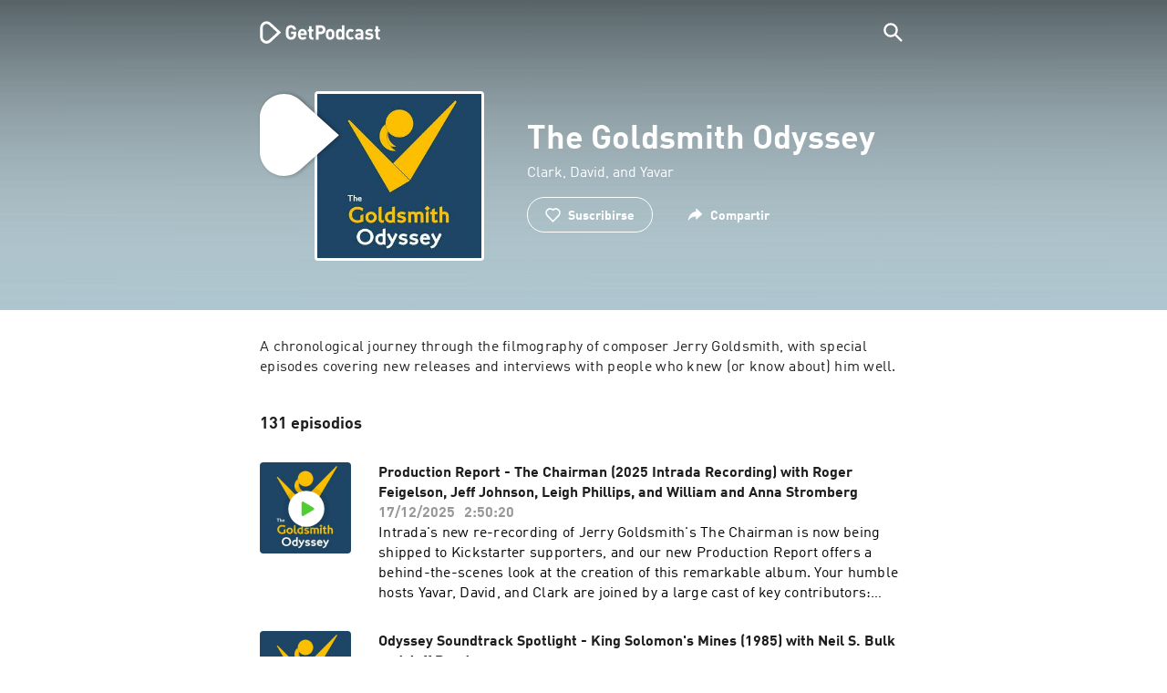

--- FILE ---
content_type: text/html; charset=utf-8
request_url: https://getpodcast.com/es/podcast/the-goldsmith-odyssey
body_size: 32905
content:
<!DOCTYPE html><html lang="es"><head><meta name="next-font-preconnect" /><meta httpEquiv="X-UA-Compatible" content="IE=edge,chrome=1" /><meta name="viewport" content="width=device-width, initial-scale=1.0" /><meta charSet="utf-8" /><meta name="google" content="nopagereadaloud" /><link rel="shortcut icon" href="/assets/favicon.ico" /><link rel="apple-touch-icon" sizes="180x180" href="/assets/apple-touch-icon.png" /><link rel="icon" type="image/png" sizes="48x48" href="/assets/favicon-48x48.png" /><link rel="icon" type="image/png" sizes="32x32" href="/assets/favicon-32x32.png" /><link rel="icon" type="image/png" sizes="16x16" href="/assets/favicon-16x16.png" /><link rel="mask-icon" href="/assets/safari-pinned-tab.svg" color="#5bbad5" /><link rel="preload" href="/assets/fonts/DINWebPro.woff2" as="font" type="font/woff2" crossorigin /><link rel="preload" href="/assets/fonts/DINWebPro-Bold.woff2" as="font" type="font/woff2" crossorigin /><link rel="preload" href="/assets/images/square.png" as="image" /><meta name="msapplication-TileColor" content="#00aba9" /><meta name="google-site-verification" content="SPCausbI1cLetyY_iFCr3T2ZcAiEXhDcu_NFNeFCILE" /><script>
          window.startTime = Date.now();
          !function () { var e = function () { var e, t = "__tcfapiLocator", a = [], n = window; for (; n;) { try { if (n.frames[t]) { e = n; break } } catch (e) { } if (n === window.top) break; n = n.parent } e || (!function e() { var a = n.document, r = !!n.frames[t]; if (!r) if (a.body) { var i = a.createElement("iframe"); i.style.cssText = "display:none", i.name = t, a.body.appendChild(i) } else setTimeout(e, 5); return !r }(), n.__tcfapi = function () { for (var e, t = arguments.length, n = new Array(t), r = 0; r < t; r++)n[r] = arguments[r]; if (!n.length) return a; if ("setGdprApplies" === n[0]) n.length > 3 && 2 === parseInt(n[1], 10) && "boolean" == typeof n[3] && (e = n[3], "function" == typeof n[2] && n[2]("set", !0)); else if ("ping" === n[0]) { var i = { gdprApplies: e, cmpLoaded: !1, cmpStatus: "stub" }; "function" == typeof n[2] && n[2](i) } else a.push(n) }, n.addEventListener("message", (function (e) { var t = "string" == typeof e.data, a = {}; try { a = t ? JSON.parse(e.data) : e.data } catch (e) { } var n = a.__tcfapiCall; n && window.__tcfapi(n.command, n.version, (function (a, r) { var i = { __tcfapiReturn: { returnValue: a, success: r, callId: n.callId } }; t && (i = JSON.stringify(i)), e.source.postMessage(i, "*") }), n.parameter) }), !1)) }; "undefined" != typeof module ? module.exports = e : e() }();
          function UUID(){var x=(new Date).getTime();return"xxxxxxxx-xxxx-4xxx-yxxx-xxxxxxxxxxxx".replace(/[xy]/g,function(e){var t=(x+16*Math.random())%16|0;return x=Math.floor(x/16),("x"==e?t:3&t|8).toString(16)})}function setCookie(e,t,x){var n=new Date;n.setTime(n.getTime()+24*x*60*60*1e3);n="expires="+n.toUTCString();document.cookie=e+"="+t+";"+n+";path=/"}function readCookie(e){for(var t=e+"=",x=document.cookie.split(";"),n=0;n<x.length;n++){for(var o=x[n];" "==o.charAt(0);)o=o.substring(1,o.length);if(0==o.indexOf(t))return o.substring(t.length,o.length)}return null}var uuid,consentCookie=readCookie("authId");null===consentCookie&&setCookie("authId",uuid=UUID(),365);
          </script><script id="rnd_cmp" src="/assets/js/cmp/rnd.js?_=09112021" onLoad="initCMP()" async></script><script id="show-banner">
          function initCMP () {
              RND.CMP.initialize({
                debug: true,
                privacyLink: '/privacy-policy',
                privacyManagerId: 238149,
                languageDetection: true,
                allowedLanguages:  ['de', 'en', 'fr', 'es', 'pt', 'it', 'pl', 'da', 'sv'],
                fallbackLanguage: 'en',
                sp: {
                  config: {
                    baseEndpoint: 'https://cdn.privacy-mgmt.com'
                    ,propertyHref: 'https://getpodcast.com'
                  }
                }
              });
          }</script><style>
  a,abbr,acronym,address,applet,article,aside,audio,b,big,blockquote,body,canvas,caption,center,cite,code,dd,del,details,dfn,div,dl,dt,em,embed,fieldset,figcaption,figure,footer,form,h1,h2,h3,h4,h5,h6,header,hgroup,html,i,iframe,img,ins,kbd,label,legend,li,mark,menu,nav,object,ol,output,p,pre,q,ruby,s,samp,section,small,span,strike,strong,sub,summary,sup,table,tbody,td,tfoot,th,thead,time,tr,tt,u,ul,var,video{margin:0;padding:0;border:0;font-size:100%;vertical-align:baseline}:focus{outline:0}article,aside,details,figcaption,figure,footer,header,hgroup,menu,nav,section{display:block}body{line-height:1}ol,ul{list-style:none}blockquote,q{quotes:none}blockquote:after,blockquote:before,q:after,q:before{content:'';content:none}table{border-collapse:collapse;border-spacing:0}input[type=search]::-webkit-search-cancel-button,input[type=search]::-webkit-search-decoration,input[type=search]::-webkit-search-results-button,input[type=search]::-webkit-search-results-decoration{-webkit-appearance:none;-moz-appearance:none}input[type=search]{-webkit-appearance:none;-moz-appearance:none;-webkit-box-sizing:content-box;-moz-box-sizing:content-box;box-sizing:content-box}textarea{overflow:auto;vertical-align:top;resize:vertical}audio,canvas,video{display:inline-block;max-width:100%}audio:not([controls]){display:none;height:0}[hidden]{display:none}html{font-size:100%;-webkit-text-size-adjust:100%;-ms-text-size-adjust:100%}a:focus{outline:thin dotted}a:active,a:hover{outline:0}img{border:0;-ms-interpolation-mode:bicubic}figure{margin:0}form{margin:0}fieldset{border:1px solid silver;margin:0 2px;padding:.35em .625em .75em}legend{border:0;padding:0;white-space:normal}button,input,select,textarea{font-size:100%;margin:0;vertical-align:baseline}button,input{line-height:normal}button,select{text-transform:none}button,html input[type=button],input[type=reset],input[type=submit]{-webkit-appearance:button;cursor:pointer}button[disabled],html input[disabled]{cursor:default}input[type=checkbox],input[type=radio]{box-sizing:border-box;padding:0}input[type=search]{-webkit-appearance:textfield;-moz-box-sizing:content-box;-webkit-box-sizing:content-box;box-sizing:content-box}input[type=search]::-webkit-search-cancel-button,input[type=search]::-webkit-search-decoration{-webkit-appearance:none}button::-moz-focus-inner,input::-moz-focus-inner{border:0;padding:0}textarea{overflow:auto;vertical-align:top}table{border-collapse:collapse;border-spacing:0}button,html,input,select,textarea{color:#222}::-moz-selection{background:#b3d4fc;text-shadow:none}::selection{background:#b3d4fc;text-shadow:none}img{vertical-align:middle}fieldset{border:0;margin:0;padding:0}textarea{resize:vertical}.chromeframe{margin:.2em 0;background:#ccc;color:#000;padding:.2em 0}em{font-style:italic}strong{font-weight:700}*{box-sizing:border-box}

  @font-face {
    font-family: radio;
    src: local(
            '-apple-system,BlinkMacSystemFont,"Segoe UI",Roboto,"Helvetica Neue",Arial,sans-serif,"Apple Color Emoji","Segoe UI Emoji","Segoe UI Symbol","Noto Color Emoji"'
    ),
    url('/assets/fonts/DINWebPro.woff2') format('woff2');
    font-style: normal;
    font-weight: normal;
    font-display: swap;
    text-rendering: optimizeLegibility;
  }

  @font-face {
    font-family: radio;
    src: local(
            '-apple-system,BlinkMacSystemFont,"Segoe UI",Roboto,"Helvetica Neue",Arial,sans-serif,"Apple Color Emoji","Segoe UI Emoji","Segoe UI Symbol","Noto Color Emoji"'
    ),
    url('/assets/fonts/DINWebPro-Bold.woff2') format('woff2');
    font-style: normal;
    font-weight: bold;
    font-display: swap;
    text-rendering: optimizeLegibility;
  }

  body,
  input {
    font-family: radio;
    font-size: 14px;
    font-weight: normal;
    font-style: normal;
    font-stretch: normal;
    line-height: 1.43;
    letter-spacing: 0.25px;
    color: #1e1e1e;
    -webkit-overflow-scrolling: touch;
  }

  html,
  body {
    height: 100%;
    width: 100%;
  }

  .playbutton-stage {
    padding: 5px 0 0 5px;
  }
  .playbutton-stage .playbutton-styled {
    max-width: 70px !important;
  }
  .playbutton-stage .svgIcon svg {
    width: 70px;
    height: 70px;
  }

  .playbutton-cover {
    padding-left: 4px;
    padding-top: 4px;
  }
  .playbutton-cover .playbutton-styled {
    max-width: 50px !important;
  }
  .playbutton-cover .svgIcon svg {
    width: 50px;
    height: 50px;
  }

  .playbutton-sticky .playbutton-styled {
    max-width: 57px !important;
    
  }
  .playbutton-sticky .svgIcon svg {
    width: 57px;
    height: 57px;
  }
  
  @media (min-width: 768px) {
    .playbutton-sticky {
      padding-top: 4px;
    }
  }
  @media (max-width: 767px) {
    .playbutton-cover {
      padding-left: 2px;
      padding-top: 2px;
    }
    .playbutton-cover .playbutton-styled {
      max-width: 42px !important;
    }
    .playbutton-cover .svgIcon svg {
      width: 42px;
      height: 42px;
    }
    .playbutton-sticky .playbutton-styled {
      max-width: 40px !important;
    }
    .playbutton-sticky .svgIcon svg {
      width: 40px;
      height: 40px;
    } 
  }
</style><title>The Goldsmith Odyssey | Escucha podcast en línea gratis</title><meta name="description" content="The Goldsmith Odyssey Escucha podcast online de forma gratuita en GetPodcast. Todos los podcast disponibles en una web. ¡Descúbrelos ahora!" /><meta name="robots" content="index,follow,max-snippet:-1,max-image-preview:large" /><meta property="og:url" content="https://getpodcast.com/es/podcast/the-goldsmith-odyssey" /><meta property="og:title" content="The Goldsmith Odyssey" /><meta property="og:description" content="Escucha The Goldsmith Odyssey en GetPodcast" /><meta property="og:type" content="website" /><meta property="og:site_name" content="GetPodcast" /><meta property="og:image" content="https://getpodcast.com/assets/images/splash/logo-1200x630.png" /><meta name="twitter:card" content="summary_large_image" /><meta name="twitter:title" content="The Goldsmith Odyssey" /><meta name="twitter:description" content="Escucha The Goldsmith Odyssey en GetPodcast" /><meta name="twitter:image" content="https://getpodcast.com/assets/images/splash/logo-1200x630.png" /><link rel="alternate" hrefLang="de-at" href="https://getpodcast.com/at/podcast/the-goldsmith-odyssey" /><link rel="alternate" hrefLang="de-de" href="https://getpodcast.com/de/podcast/the-goldsmith-odyssey" /><link rel="alternate" hrefLang="de" href="https://getpodcast.com/de/podcast/the-goldsmith-odyssey" /><link rel="alternate" hrefLang="da" href="https://getpodcast.com/dk/podcast/the-goldsmith-odyssey" /><link rel="alternate" hrefLang="es" href="https://getpodcast.com/es/podcast/the-goldsmith-odyssey" /><link rel="alternate" hrefLang="fr" href="https://getpodcast.com/fr/podcast/the-goldsmith-odyssey" /><link rel="alternate" hrefLang="en-gb" href="https://getpodcast.com/uk/podcast/the-goldsmith-odyssey" /><link rel="alternate" hrefLang="pt" href="https://getpodcast.com/pt/podcast/the-goldsmith-odyssey" /><link rel="alternate" hrefLang="sv" href="https://getpodcast.com/se/podcast/the-goldsmith-odyssey" /><link rel="canonical" href="https://getpodcast.com/es/podcast/the-goldsmith-odyssey" /><link rel="preload" href="https://podcast-images-prod.radio-assets.com/300/the-goldsmith-odyssey.jpeg?version=d26aa1b3acc5cc4d967c9c40a2f76dc47c2c432b" as="image" /><meta name="next-head-count" content="41" /><noscript data-n-css></noscript><script defer noModule src="/_next/static/chunks/polyfills-5cd94c89d3acac5f.js"></script><script src="/_next/static/chunks/webpack-4a1853a56933a9c7.js" defer></script><script src="/_next/static/chunks/framework-4cc980c1fc92f87d.js" defer></script><script src="/_next/static/chunks/main-07181bb3a1035316.js" defer></script><script src="/_next/static/chunks/pages/_app-97dd806ad24fd392.js" defer></script><script src="/_next/static/chunks/29107295-a2d0c8e72019a3ed.js" defer></script><script src="/_next/static/chunks/858-34a49e26c029909d.js" defer></script><script src="/_next/static/chunks/641-daa966751dca1081.js" defer></script><script src="/_next/static/chunks/pages/podcast/%5Bpodcast%5D-8c0d2ffdfff6c5f4.js" defer></script><script src="/_next/static/TLVfm-ZRIW0FvGABBmXx5/_buildManifest.js" defer></script><script src="/_next/static/TLVfm-ZRIW0FvGABBmXx5/_ssgManifest.js" defer></script><script src="/_next/static/TLVfm-ZRIW0FvGABBmXx5/_middlewareManifest.js" defer></script><style id="__jsx-2850323686">#nprogress{pointer-events:none;}#nprogress .bar{background:#64e646;position:fixed;z-index:9999;top:0;left:0;width:100%;height:2px;}#nprogress .peg{display:block;position:absolute;right:0px;width:100px;height:100%;box-shadow:0 0 10px #64e646,0 0 5px #64e646;opacity:1;-webkit-transform:rotate(3deg) translate(0px,-4px);-ms-transform:rotate(3deg) translate(0px,-4px);-webkit-transform:rotate(3deg) translate(0px,-4px);-ms-transform:rotate(3deg) translate(0px,-4px);transform:rotate(3deg) translate(0px,-4px);}#nprogress .spinner{display:block;position:fixed;z-index:1031;top:15px;right:15px;}#nprogress .spinner-icon{width:18px;height:18px;box-sizing:border-box;border:solid 2px transparent;border-top-color:#64e646;border-left-color:#64e646;border-radius:50%;-webkit-animation:nprogresss-spinner 400ms linear infinite;-webkit-animation:nprogress-spinner 400ms linear infinite;animation:nprogress-spinner 400ms linear infinite;}.nprogress-custom-parent{overflow:hidden;position:relative;}.nprogress-custom-parent #nprogress .spinner,.nprogress-custom-parent #nprogress .bar{position:absolute;}@-webkit-keyframes nprogress-spinner{0%{-webkit-transform:rotate(0deg);}100%{-webkit-transform:rotate(360deg);}}@-webkit-keyframes nprogress-spinner{0%{-webkit-transform:rotate(0deg);-ms-transform:rotate(0deg);transform:rotate(0deg);}100%{-webkit-transform:rotate(360deg);-ms-transform:rotate(360deg);transform:rotate(360deg);}}@keyframes nprogress-spinner{0%{-webkit-transform:rotate(0deg);-ms-transform:rotate(0deg);transform:rotate(0deg);}100%{-webkit-transform:rotate(360deg);-ms-transform:rotate(360deg);transform:rotate(360deg);}}</style><style data-styled data-styled-version="5.3.3">.iFtXGS{width:106px;vertical-align:middle;position:relative;}/*!sc*/
.iFtXGS path#icon{fill:#FFFFFF;}/*!sc*/
.iFtXGS path#text{fill:#FFFFFF;}/*!sc*/
@media (min-width:768px){.iFtXGS{width:132px;}}/*!sc*/
.ktXSIt{width:106px;vertical-align:middle;position:relative;}/*!sc*/
.ktXSIt path#icon{fill:#64E646;}/*!sc*/
.ktXSIt path#text{fill:#1E1E1E;}/*!sc*/
@media (min-width:768px){.ktXSIt{width:132px;}}/*!sc*/
data-styled.g1[id="Logo__SVG-sc-kn26s8-0"]{content:"iFtXGS,ktXSIt,"}/*!sc*/
.bwiwIZ{width:28px;height:28px;vertical-align:middle;outline:none;}/*!sc*/
.bwiwIZ:active{outline:none;}/*!sc*/
data-styled.g2[id="Icon__SVG-sc-pqbdkr-0"]{content:"bwiwIZ,"}/*!sc*/
.fryuta{-webkit-user-select:none;-moz-user-select:none;-ms-user-select:none;user-select:none;cursor:pointer;z-index:10;}/*!sc*/
.fryuta #close,.fryuta #search{stroke:#FFFFFF;}/*!sc*/
@media (min-width:768px){.fryuta{width:30px;height:30px;}}/*!sc*/
data-styled.g4[id="NavigationSearch__StyledIcon-sc-9nolk2-0"]{content:"fryuta,"}/*!sc*/
.fajCMX{position:relative;}/*!sc*/
data-styled.g6[id="NavigationSearch__Wrapper-sc-9nolk2-2"]{content:"fajCMX,"}/*!sc*/
.WWFqg{-webkit-transition:all ease-out 0.15s;transition:all ease-out 0.15s;display:-webkit-inline-box;display:-webkit-inline-flex;display:-ms-inline-flexbox;display:inline-flex;position:relative;padding-left:4px;z-index:9;}/*!sc*/
@media (min-width:768px){.WWFqg{height:30px;}}/*!sc*/
data-styled.g7[id="NavigationSearch__ButtonWrapper-sc-9nolk2-3"]{content:"WWFqg,"}/*!sc*/
.jVgKCw{display:-webkit-box;display:-webkit-flex;display:-ms-flexbox;display:flex;-webkit-align-items:center;-webkit-box-align:center;-ms-flex-align:center;align-items:center;}/*!sc*/
data-styled.g9[id="NavigationSearch__NoForm-sc-9nolk2-5"]{content:"jVgKCw,"}/*!sc*/
.eJcxag{max-width:710px;margin:0 auto;width:100%;}/*!sc*/
data-styled.g10[id="components__PageWrapper-sc-1nvrcl0-0"]{content:"eJcxag,"}/*!sc*/
.bYgKjR{-webkit-user-select:none;-moz-user-select:none;-ms-user-select:none;user-select:none;-webkit-backface-visibility:hidden;backface-visibility:hidden;-webkit-tap-highlight-color:transparent;-webkit-transition:all ease-out 0.15s;transition:all ease-out 0.15s;background-color:transparent;position:fixed;padding:0 20px;width:100%;height:60px;line-height:60px;z-index:1000;box-shadow:none;}/*!sc*/
@media (min-width:768px){.bYgKjR{height:70px;line-height:70px;}}/*!sc*/
data-styled.g12[id="Navigation__Wrapper-sc-uvqu1e-0"]{content:"bYgKjR,"}/*!sc*/
.gAMANT{margin:0 auto;width:100%;display:grid;grid-template-columns:106px auto;grid-template-rows:100%;grid-template-areas:logo . search;-webkit-align-items:center;-webkit-box-align:center;-ms-flex-align:center;align-items:center;}/*!sc*/
data-styled.g13[id="Navigation__Inner-sc-uvqu1e-1"]{content:"gAMANT,"}/*!sc*/
.gcGHxD{justify-self:end;top:1px;}/*!sc*/
data-styled.g14[id="Navigation__StyledSearch-sc-uvqu1e-2"]{content:"gcGHxD,"}/*!sc*/
.crfOsF:hover,.crfOsF:active,.crfOsF:focus{outline:0;}/*!sc*/
data-styled.g15[id="Navigation__LogoLink-sc-uvqu1e-3"]{content:"crfOsF,"}/*!sc*/
.ZpmGV{width:18px;height:18px;background-size:18px 18px;background-repeat:no-repeat;background-position:center;background-image:url( /assets/images/flags/es@1x.png );}/*!sc*/
@media (-webkit-min-device-pixel-ratio:2), ( min--moz-device-pixel-ratio:2), ( -o-min-device-pixel-ratio:2/1), ( min-device-pixel-ratio:2), ( min-resolution:192dpi), ( min-resolution:2dppx){.ZpmGV{background-image:url( /assets/images/flags/es@2x.png );}}/*!sc*/
@media (-webkit-min-device-pixel-ratio:3), ( min--moz-device-pixel-ratio:3), ( -o-min-device-pixel-ratio:3/1), ( min-device-pixel-ratio:3), ( min-resolution:384dpi), ( min-resolution:3dppx){.ZpmGV{background-image:url( /assets/images/flags/es@3x.png);}}/*!sc*/
data-styled.g16[id="CountryIcon-sc-1mwhrcq-0"]{content:"ZpmGV,"}/*!sc*/
.ktyzes{display:inline-block;text-align:center;-webkit-text-decoration:none;text-decoration:none;position:relative;z-index:0;padding-left:23px;}/*!sc*/
data-styled.g17[id="LanguagePicker__Label-sc-1kxex54-0"]{content:"ktyzes,"}/*!sc*/
.gwscSw{position:absolute;width:18px;height:18px;left:0;top:0;}/*!sc*/
data-styled.g18[id="LanguagePicker__StyledCountryIcon-sc-1kxex54-1"]{content:"gwscSw,"}/*!sc*/
.lpiikl{width:14px;height:14px;z-index:0;-webkit-transform:rotate(-90deg);-ms-transform:rotate(-90deg);transform:rotate(-90deg);position:relative;margin-left:5px;top:2px;}/*!sc*/
data-styled.g19[id="LanguagePicker__StyledChevron-sc-1kxex54-2"]{content:"lpiikl,"}/*!sc*/
.dcraAT{text-align:center;-webkit-text-decoration:none;text-decoration:none;color:#1E1E1E;-webkit-user-select:none;-moz-user-select:none;-ms-user-select:none;user-select:none;-webkit-tap-highlight-color:transparent;}/*!sc*/
.dcraAT:hover,.dcraAT:active,.dcraAT:focus{outline:0;}/*!sc*/
data-styled.g20[id="LanguagePicker__StyledLink-sc-1kxex54-3"]{content:"dcraAT,"}/*!sc*/
.hfrvzp{display:none;}/*!sc*/
@media (min-width:768px){.hfrvzp{display:inline-block;}}/*!sc*/
.fRrCPG{display:inline-block;}/*!sc*/
@media (min-width:768px){.fRrCPG{display:inline-block;}}/*!sc*/
data-styled.g21[id="AppLink__LinkApp-sc-54x8rf-0"]{content:"hfrvzp,fRrCPG,"}/*!sc*/
.hTgDSs{display:block;width:100%;text-align:center;}/*!sc*/
@media (min-width:768px){.hTgDSs{display:inherit;width:auto;padding-right:0;text-align:left;-webkit-box-pack:center;-webkit-justify-content:center;-ms-flex-pack:center;justify-content:center;-webkit-align-items:center;-webkit-box-align:center;-ms-flex-align:center;align-items:center;}.hTgDSs .AppLink-sc-54x8rf-2:first-child{margin-right:10px;}}/*!sc*/
data-styled.g24[id="AppLinks__Wrapper-sc-qg55x-0"]{content:"hTgDSs,"}/*!sc*/
.kuCzjq{-webkit-flex-shrink:0;-ms-flex-negative:0;flex-shrink:0;padding:50px 20px 90px 20px;background-color:rgba(240,240,240,0.6);}/*!sc*/
@media (min-width:768px){.kuCzjq{padding:50px 20px 110px 20px;}}/*!sc*/
data-styled.g25[id="Footer__Wrapper-sc-1hapenx-0"]{content:"kuCzjq,"}/*!sc*/
.HPTmn{font-size:16px;font-weight:bold;font-style:normal;font-stretch:normal;line-height:1.38;-webkit-letter-spacing:0.28px;-moz-letter-spacing:0.28px;-ms-letter-spacing:0.28px;letter-spacing:0.28px;text-align:center;}/*!sc*/
data-styled.g28[id="Footer__Main-sc-1hapenx-3"]{content:"HPTmn,"}/*!sc*/
.hKOoUz{font-weight:normal;}/*!sc*/
data-styled.g29[id="Footer__Secondary-sc-1hapenx-4"]{content:"hKOoUz,"}/*!sc*/
.voMYQ{position:relative;text-align:center;white-space:nowrap;}/*!sc*/
data-styled.g30[id="Footer__LinkItem-sc-1hapenx-5"]{content:"voMYQ,"}/*!sc*/
.eHHIBo{display:-webkit-box;display:-webkit-flex;display:-ms-flexbox;display:flex;-webkit-flex-wrap:wrap;-ms-flex-wrap:wrap;flex-wrap:wrap;width:100%;margin:50px auto;padding:0 5px;-webkit-box-pack:center;-webkit-justify-content:center;-ms-flex-pack:center;justify-content:center;}/*!sc*/
.eHHIBo .Footer__LinkItem-sc-1hapenx-5{padding:5px 10px;}/*!sc*/
@media (min-width:768px){.eHHIBo{margin:0 auto 0 0;width:auto;padding:0 0 0 5px;}.eHHIBo .Footer__LinkItem-sc-1hapenx-5{padding:0;}}/*!sc*/
data-styled.g31[id="Footer__Links-sc-1hapenx-6"]{content:"eHHIBo,"}/*!sc*/
.hvskIS{text-align:center;-webkit-text-decoration:none;text-decoration:none;color:#1E1E1E;-webkit-user-select:none;-moz-user-select:none;-ms-user-select:none;user-select:none;-webkit-tap-highlight-color:transparent;}/*!sc*/
.hvskIS:hover,.hvskIS:active,.hvskIS:focus{outline:0;}/*!sc*/
@media (min-width:768px){.hvskIS{margin-right:20px;}}/*!sc*/
data-styled.g32[id="Footer__StyledLink-sc-1hapenx-7"]{content:"hvskIS,"}/*!sc*/
.hChjHW{margin:0;padding:0;background:transparent;border:none;text-align:center;-webkit-text-decoration:none;text-decoration:none;font-size:inherit;font-family:inherit;color:#1E1E1E;-webkit-user-select:none;-moz-user-select:none;-ms-user-select:none;user-select:none;-webkit-tap-highlight-color:transparent;}/*!sc*/
.hChjHW:hover,.hChjHW:active,.hChjHW:focus{outline:0;}/*!sc*/
@media (min-width:768px){.hChjHW{margin-right:20px;}}/*!sc*/
data-styled.g33[id="Footer__StyledLinkLikeButton-sc-1hapenx-8"]{content:"hChjHW,"}/*!sc*/
.eaaKzR{display:-webkit-box;display:-webkit-flex;display:-ms-flexbox;display:flex;padding:0 5px;width:100%;-webkit-align-items:flex-end;-webkit-box-align:flex-end;-ms-flex-align:flex-end;align-items:flex-end;-webkit-box-pack:justify;-webkit-justify-content:space-between;-ms-flex-pack:justify;justify-content:space-between;}/*!sc*/
@media (min-width:768px){.eaaKzR{max-width:240px;margin:0 auto;padding:0 5px 0 20px;}}/*!sc*/
data-styled.g34[id="Footer__Legal-sc-1hapenx-9"]{content:"eaaKzR,"}/*!sc*/
.QJCCy{white-space:nowrap;text-align:center;-webkit-text-decoration:none;text-decoration:none;color:#1E1E1E;padding-right:20px;-webkit-user-select:none;-moz-user-select:none;-ms-user-select:none;user-select:none;-webkit-tap-highlight-color:transparent;}/*!sc*/
.QJCCy:hover,.QJCCy:active,.QJCCy:focus{outline:0;}/*!sc*/
data-styled.g35[id="Footer__Copyright-sc-1hapenx-10"]{content:"QJCCy,"}/*!sc*/
@media (min-width:768px){.bNufPO{display:-webkit-box;display:-webkit-flex;display:-ms-flexbox;display:flex;-webkit-align-items:flex-end;-webkit-box-align:flex-end;-ms-flex-align:flex-end;align-items:flex-end;-webkit-box-pack:justify;-webkit-justify-content:space-between;-ms-flex-pack:justify;justify-content:space-between;margin-top:40px;}}/*!sc*/
data-styled.g37[id="Footer__FooterLinks-sc-1hapenx-12"]{content:"bNufPO,"}/*!sc*/
.kFxaEa{text-align:center;padding-top:45px;}/*!sc*/
data-styled.g38[id="Footer__StyledAppLinks-sc-1hapenx-13"]{content:"kFxaEa,"}/*!sc*/
.hcePJY{margin-top:25px;}/*!sc*/
@media (min-width:768px){.hcePJY{margin-top:0;}}/*!sc*/
data-styled.g39[id="Logo__LogoContainer-sc-1zms5r-0"]{content:"hcePJY,"}/*!sc*/
.kHxrAE{min-height:100%;position:relative;}/*!sc*/
data-styled.g47[id="Page__Wrapper-sc-1ch93uo-0"]{content:"kHxrAE,"}/*!sc*/
.fzXDGp{min-height:100vh;display:-webkit-box;display:-webkit-flex;display:-ms-flexbox;display:flex;-webkit-flex-direction:column;-ms-flex-direction:column;flex-direction:column;-webkit-align-items:stretch;-webkit-box-align:stretch;-ms-flex-align:stretch;align-items:stretch;}/*!sc*/
data-styled.g48[id="Page-sc-1ch93uo-1"]{content:"fzXDGp,"}/*!sc*/
.ehtDuQ{-webkit-box-flex:1;-webkit-flex-grow:1;-ms-flex-positive:1;flex-grow:1;}/*!sc*/
data-styled.g49[id="Page__Main-sc-1ch93uo-2"]{content:"ehtDuQ,"}/*!sc*/
.iKbVVI:hover{-webkit-filter:drop-shadow(0 0 4px rgba(0,0,0,0.5));-webkit-filter:drop-shadow(0 0 4px rgba(0,0,0,0.5));filter:drop-shadow(0 0 4px rgba(0,0,0,0.5));}/*!sc*/
.iKbVVI:active{-webkit-filter:drop-shadow(0 0 4px rgba(0,0,0,1));-webkit-filter:drop-shadow(0 0 4px rgba(0,0,0,1));filter:drop-shadow(0 0 4px rgba(0,0,0,1));}/*!sc*/
@supports (-webkit-overflow-scrolling:touch){.iKbVVI:hover,.iKbVVI:active{-webkit-filter:none;-webkit-filter:none;filter:none;}}/*!sc*/
.iKbVVI .playbutton-styled{-webkit-animation:2s linear infinite svg-animation;animation:2s linear infinite svg-animation;fill:none;max-width:40px;}/*!sc*/
.iKbVVI > svg circle{display:block;fill:none;stroke:white;stroke-linecap:round;stroke-width:10px;}/*!sc*/
@media all and (-ms-high-contrast:none){.iKbVVI > svg circle{stroke-width:0;}}/*!sc*/
.iKbVVI > svg circle.animated{-webkit-animation:1.4s ease-in-out infinite both circle-animation;animation:1.4s ease-in-out infinite both circle-animation;stroke-dasharray:283;stroke-dashoffset:280;-webkit-transform-origin:50% 50%;-ms-transform-origin:50% 50%;transform-origin:50% 50%;}/*!sc*/
@-webkit-keyframes svg-animation{0%{-webkit-transform:rotateZ(0deg);-ms-transform:rotateZ(0deg);transform:rotateZ(0deg);}100%{-webkit-transform:rotateZ(360deg);-ms-transform:rotateZ(360deg);transform:rotateZ(360deg);}}/*!sc*/
@keyframes svg-animation{0%{-webkit-transform:rotateZ(0deg);-ms-transform:rotateZ(0deg);transform:rotateZ(0deg);}100%{-webkit-transform:rotateZ(360deg);-ms-transform:rotateZ(360deg);transform:rotateZ(360deg);}}/*!sc*/
@-webkit-keyframes circle-animation{0%,25%{stroke-dashoffset:280;-webkit-transform:rotate(0);-ms-transform:rotate(0);transform:rotate(0);}50%,75%{stroke-dashoffset:75;-webkit-transform:rotate(45deg);-ms-transform:rotate(45deg);transform:rotate(45deg);}100%{stroke-dashoffset:280;-webkit-transform:rotate(360deg);-ms-transform:rotate(360deg);transform:rotate(360deg);}}/*!sc*/
@keyframes circle-animation{0%,25%{stroke-dashoffset:280;-webkit-transform:rotate(0);-ms-transform:rotate(0);transform:rotate(0);}50%,75%{stroke-dashoffset:75;-webkit-transform:rotate(45deg);-ms-transform:rotate(45deg);transform:rotate(45deg);}100%{stroke-dashoffset:280;-webkit-transform:rotate(360deg);-ms-transform:rotate(360deg);transform:rotate(360deg);}}/*!sc*/
data-styled.g50[id="Toggle-sc-vfpwvg-0"]{content:"iKbVVI,"}/*!sc*/
.jVztcK{width:100%;height:auto;border-radius:4px;background-size:cover;background-position:top center;background-repeat:no-repeat;background-color:#f0f0f0;box-shadow:0 0 10px 0 rgba(0,0,0,0);-webkit-transition:box-shadow linear 0.1s;transition:box-shadow linear 0.1s;position:relative;background-image:url("https://podcast-images-prod.radio-assets.com/300/the-goldsmith-odyssey.jpeg?version=d26aa1b3acc5cc4d967c9c40a2f76dc47c2c432b");}/*!sc*/
.ialYGk{width:100%;height:auto;border-radius:4px;background-size:cover;background-position:top center;background-repeat:no-repeat;background-color:#f0f0f0;box-shadow:0 0 10px 0 rgba(0,0,0,0);-webkit-transition:box-shadow linear 0.1s;transition:box-shadow linear 0.1s;position:relative;}/*!sc*/
data-styled.g52[id="Cover__CoverImage-sc-8sp4zu-1"]{content:"jVztcK,ialYGk,"}/*!sc*/
.lhSQxY{width:100%;border-radius:4px;position:relative;-webkit-transition:box-shadow linear 0.1s;transition:box-shadow linear 0.1s;border:solid 3px #ffffff;}/*!sc*/
.lhSQxY .Cover__CoverImage-sc-8sp4zu-1{border-radius:0;}/*!sc*/
.zuTsf{width:100%;border-radius:4px;position:relative;-webkit-transition:box-shadow linear 0.1s;transition:box-shadow linear 0.1s;}/*!sc*/
data-styled.g53[id="Cover__CoverWrapper-sc-8sp4zu-2"]{content:"lhSQxY,zuTsf,"}/*!sc*/
.dpHJdL{background-color:#aec6cf;background-image:url(/assets/images/overlay/header.png);background-size:100% 100%;min-height:380px;padding-top:74px;padding-bottom:30px;-webkit-transition:background linear 0.5s;transition:background linear 0.5s;}/*!sc*/
@media (min-width:768px){.dpHJdL{min-height:340px;padding-top:100px;padding-bottom:30px;}}/*!sc*/
data-styled.g68[id="StageWrapper__Wrapper-sc-1qxjyh3-0"]{content:"dpHJdL,"}/*!sc*/
.bSBTOJ{margin-bottom:40px;position:relative;word-wrap:break-word;display:-webkit-box;-webkit-line-clamp:5;-webkit-box-orient:vertical;overflow:hidden;white-space:pre-wrap;}/*!sc*/
@media (min-width:768px){.bSBTOJ{-webkit-line-clamp:4;font-size:16px;line-height:1.38;-webkit-letter-spacing:0.28px;-moz-letter-spacing:0.28px;-ms-letter-spacing:0.28px;letter-spacing:0.28px;}}/*!sc*/
.bSBTOJ a{color:#1E1E1E;-webkit-transition:color linear .1s;transition:color linear .1s;}/*!sc*/
.bSBTOJ a:visited{color:#1E1E1E;}/*!sc*/
.bSBTOJ a:hover,.bSBTOJ a:active{color:#64E646;}/*!sc*/
.bSBTOJ p,.bSBTOJ ul,.bSBTOJ ol{margin-top:15px;margin-bottom:15px;}/*!sc*/
.bSBTOJ ul,.bSBTOJ ol{list-style-type:disc;list-style-position:inside;}/*!sc*/
.bSBTOJ ul li,.bSBTOJ ol li{padding-left:10px;}/*!sc*/
.bSBTOJ > :first-child{margin-top:0px;}/*!sc*/
.bSBTOJ > :last-child{margin-bottom:0px;}/*!sc*/
.bSBTOJ .loadingLines{margin-bottom:50px;}/*!sc*/
data-styled.g70[id="DescriptionContent-sc-5yqs0z-0"]{content:"bSBTOJ,"}/*!sc*/
.dtdxnF{-webkit-user-select:none;-moz-user-select:none;-ms-user-select:none;user-select:none;-webkit-tap-highlight-color:transparent;cursor:pointer;width:45px;height:45px;}/*!sc*/
.dtdxnF:hover,.dtdxnF:active,.dtdxnF:focus{outline:0;}/*!sc*/
@media (min-width:768px){.dtdxnF{width:57px;height:57px;}}/*!sc*/
data-styled.g75[id="EpisodeCover__ToggleButton-sc-qskan5-0"]{content:"dtdxnF,"}/*!sc*/
.dLfvcZ{position:absolute;width:100%;height:100%;z-index:100;display:-webkit-box;display:-webkit-flex;display:-ms-flexbox;display:flex;-webkit-box-pack:center;-webkit-justify-content:center;-ms-flex-pack:center;justify-content:center;-webkit-align-items:center;-webkit-box-align:center;-ms-flex-align:center;align-items:center;cursor:pointer;border-radius:4px;-webkit-transition:all linear 0.2s;transition:all linear 0.2s;}/*!sc*/
data-styled.g76[id="EpisodeCover__CoverButton-sc-qskan5-1"]{content:"dLfvcZ,"}/*!sc*/
.iRQdbT{width:100%;height:100%;}/*!sc*/
data-styled.g78[id="EpisodeListItem__Visual-sc-1ofbbx7-0"]{content:"iRQdbT,"}/*!sc*/
.gRFRIp{display:-webkit-box;display:-webkit-flex;display:-ms-flexbox;display:flex;padding-top:3px;}/*!sc*/
@media (min-width:768px){.gRFRIp{padding-top:1px;}}/*!sc*/
data-styled.g79[id="EpisodeListItem__Text-sc-1ofbbx7-1"]{content:"gRFRIp,"}/*!sc*/
.gyzhSv{font-size:16px;font-weight:bold;font-style:normal;font-stretch:normal;line-height:1.4;-webkit-letter-spacing:normal;-moz-letter-spacing:normal;-ms-letter-spacing:normal;letter-spacing:normal;text-align:left;color:#1E1E1E;}/*!sc*/
data-styled.g80[id="EpisodeListItem__EpisodeName-sc-1ofbbx7-2"]{content:"gyzhSv,"}/*!sc*/
.eRcJhA{word-break:break-word;line-height:1.4;cursor:pointer;color:#000;display:-webkit-box;-webkit-line-clamp:10;-webkit-box-orient:vertical;overflow:hidden;max-width:100%;}/*!sc*/
@media (min-width:768px){.eRcJhA{font-size:16px;line-height:1.4;-webkit-line-clamp:4;}}/*!sc*/
.eRcJhA a{color:#1E1E1E;-webkit-transition:color linear .1s;transition:color linear .1s;}/*!sc*/
.eRcJhA a:visited{color:#1E1E1E;}/*!sc*/
.eRcJhA a:hover,.eRcJhA a:active{color:#64E646;}/*!sc*/
.eRcJhA p,.eRcJhA ul,.eRcJhA ol{margin-top:15px;margin-bottom:15px;}/*!sc*/
.eRcJhA ul,.eRcJhA ol{list-style-type:disc;list-style-position:inside;}/*!sc*/
.eRcJhA ul li,.eRcJhA ol li{padding-left:10px;}/*!sc*/
.eRcJhA > :first-child{margin-top:0px;}/*!sc*/
.eRcJhA > :last-child{margin-bottom:0px;}/*!sc*/
.eRcJhA .loadingLines{margin-bottom:50px;}/*!sc*/
data-styled.g81[id="EpisodeListItem__EpisodeDescription-sc-1ofbbx7-3"]{content:"eRcJhA,"}/*!sc*/
.hOLcyk{display:-webkit-box;display:-webkit-flex;display:-ms-flexbox;display:flex;}/*!sc*/
data-styled.g82[id="EpisodeListItem__EpisodeMetaList-sc-1ofbbx7-4"]{content:"hOLcyk,"}/*!sc*/
.hBjlcE{font-size:16px;font-weight:bold;font-style:normal;font-stretch:normal;line-height:1.4;-webkit-letter-spacing:normal;-moz-letter-spacing:normal;-ms-letter-spacing:normal;letter-spacing:normal;text-align:left;color:#1E1E1E;color:#989898;margin-right:10px;}/*!sc*/
data-styled.g83[id="EpisodeListItem__EpisodeMeta-sc-1ofbbx7-5"]{content:"hBjlcE,"}/*!sc*/
.etryi{-webkit-user-select:none;-moz-user-select:none;-ms-user-select:none;user-select:none;-webkit-tap-highlight-color:transparent;display:inline-block;-webkit-text-decoration:none;text-decoration:none;}/*!sc*/
.etryi:hover,.etryi:active,.etryi:focus{outline:0;}/*!sc*/
data-styled.g84[id="EpisodeListItem__EpisodeLink-sc-1ofbbx7-6"]{content:"etryi,"}/*!sc*/
.cjRilX{display:grid;grid-template-columns:80px auto;grid-column-gap:20px;margin-bottom:30px;-webkit-align-items:center;-webkit-box-align:center;-ms-flex-align:center;align-items:center;justify-items:start;}/*!sc*/
@media (min-width:768px){.cjRilX{grid-template-columns:100px auto;grid-column-gap:30px;}}/*!sc*/
.cjRilX:hover .EpisodeCover-sc-qskan5-2{box-shadow:0 0 10px 0 rgba(0,0,0,0.5);}/*!sc*/
.cjRilX:active .EpisodeCover-sc-qskan5-2{box-shadow:0 0 10px 0 #000000;}/*!sc*/
data-styled.g85[id="EpisodeListItem__Wrapper-sc-1ofbbx7-7"]{content:"cjRilX,"}/*!sc*/
.hEiCcl{border-radius:4px;border:solid 1px #1e1e1e;padding:20px 20px 20px 20px;margin-bottom:40px;}/*!sc*/
@media (min-width:768px){.hEiCcl{padding:30px 30px 30px 30px;margin-top:20px;margin-bottom:35px;}}/*!sc*/
data-styled.g86[id="EpisodeList__Wrapper-sc-7k8d2n-0"]{content:"hEiCcl,"}/*!sc*/
.ddkvFf{text-align:left;}/*!sc*/
@media (min-width:768px){.ddkvFf{font-size:16px;line-height:1.5;-webkit-letter-spacing:normal;-moz-letter-spacing:normal;-ms-letter-spacing:normal;letter-spacing:normal;}}/*!sc*/
data-styled.g87[id="EpisodeList__Paragraph-sc-7k8d2n-1"]{content:"ddkvFf,"}/*!sc*/
.dOuPOs{height:28px;top:3px;left:0;position:absolute;-webkit-filter:drop-shadow(2px 0 2px rgba(0,0,0,0.3));-webkit-filter:drop-shadow(2px 0 2px rgba(0,0,0,0.3));filter:drop-shadow(2px 0 2px rgba(0,0,0,0.3));}/*!sc*/
.dOuPOs path{fill:#64E646;}/*!sc*/
@media (min-width:768px){.dOuPOs{height:38px;}}/*!sc*/
data-styled.g88[id="EpisodeList__StyledBubble-sc-7k8d2n-2"]{content:"dOuPOs,"}/*!sc*/
.fdFzRy{display:-webkit-box;display:-webkit-flex;display:-ms-flexbox;display:flex;}/*!sc*/
data-styled.g89[id="EpisodeList__Content-sc-7k8d2n-3"]{content:"fdFzRy,"}/*!sc*/
.hnTEWy{padding-right:16px;padding-left:18px;position:relative;}/*!sc*/
.hnTEWy .Cover__CoverWrapper-sc-8sp4zu-2{width:62px;height:62px;}/*!sc*/
@media (min-width:768px){.hnTEWy{padding-left:24px;padding-right:25px;}.hnTEWy .Cover__CoverWrapper-sc-8sp4zu-2{width:86px;height:86px;}}/*!sc*/
data-styled.g90[id="EpisodeList__Visual-sc-7k8d2n-4"]{content:"hnTEWy,"}/*!sc*/
.gKbRrO{padding-top:4px;text-align:right;}/*!sc*/
data-styled.g91[id="EpisodeList__Text-sc-7k8d2n-5"]{content:"gKbRrO,"}/*!sc*/
.jxdKgy{text-align:right;padding:15px 0 0 0;}/*!sc*/
@media (min-width:768px){.jxdKgy{display:-webkit-box;display:-webkit-flex;display:-ms-flexbox;display:flex;-webkit-box-pack:justify;-webkit-justify-content:space-between;-ms-flex-pack:justify;justify-content:space-between;-webkit-align-items:center;-webkit-box-align:center;-ms-flex-align:center;align-items:center;}}/*!sc*/
data-styled.g92[id="EpisodeList__Footer-sc-7k8d2n-6"]{content:"jxdKgy,"}/*!sc*/
.cskNzI{font-size:24px;font-weight:bold;font-style:normal;font-stretch:normal;line-height:1.33;-webkit-letter-spacing:normal;-moz-letter-spacing:normal;-ms-letter-spacing:normal;letter-spacing:normal;text-align:center;color:#1E1E1E;}/*!sc*/
@media (min-width:768px){.cskNzI{font-size:36px;line-height:1.17;}}/*!sc*/
data-styled.g93[id="Headline-sc-vutl6b-0"]{content:"cskNzI,"}/*!sc*/
.GgwXQ{font-size:16px;text-align:left;}/*!sc*/
data-styled.g94[id="Headline__HeadlineSmall-sc-vutl6b-1"]{content:"GgwXQ,"}/*!sc*/
.jQImDU{margin-bottom:30px;}/*!sc*/
@media (min-width:768px){.jQImDU{font-size:18px;line-height:1.33;}}/*!sc*/
data-styled.g96[id="EpisodeCollection__Title-sc-2kw65r-1"]{content:"jQImDU,"}/*!sc*/
.diKkok{padding:3px 30px 0 30px;display:inline-block;border-radius:24px;line-height:32px;font-style:normal;font-stretch:normal;-webkit-letter-spacing:normal;-moz-letter-spacing:normal;-ms-letter-spacing:normal;letter-spacing:normal;-webkit-font-smoothing:antialiased;-moz-osx-font-smoothing:grayscale;}/*!sc*/
data-styled.g97[id="Button__Inner-sc-1xnxnyo-0"]{content:"diKkok,"}/*!sc*/
.jbwdfX{cursor:pointer;font-weight:bold;font-style:normal;font-stretch:normal;-webkit-letter-spacing:0.28px;-moz-letter-spacing:0.28px;-ms-letter-spacing:0.28px;letter-spacing:0.28px;text-align:center;-webkit-user-select:none;-moz-user-select:none;-ms-user-select:none;user-select:none;color:#ffffff;display:inline-block;border-radius:24px;background-color:transparent;opacity:1;-webkit-user-select:none;-moz-user-select:none;-ms-user-select:none;user-select:none;-webkit-tap-highlight-color:transparent;}/*!sc*/
.jbwdfX:hover,.jbwdfX:active,.jbwdfX:focus{outline:0;}/*!sc*/
.jzslzn{cursor:pointer;font-weight:bold;font-style:normal;font-stretch:normal;-webkit-letter-spacing:0.28px;-moz-letter-spacing:0.28px;-ms-letter-spacing:0.28px;letter-spacing:0.28px;text-align:center;-webkit-user-select:none;-moz-user-select:none;-ms-user-select:none;user-select:none;color:#1e1e1e;display:inline-block;border-radius:24px;background-color:transparent;opacity:1;-webkit-user-select:none;-moz-user-select:none;-ms-user-select:none;user-select:none;-webkit-tap-highlight-color:transparent;}/*!sc*/
.jzslzn:hover,.jzslzn:active,.jzslzn:focus{outline:0;}/*!sc*/
data-styled.g98[id="Button__WrapperNaked-sc-1xnxnyo-1"]{content:"jbwdfX,jzslzn,"}/*!sc*/
.icurFG{border:solid 1px #ffffff;background-color:transparent;}/*!sc*/
.icurFG .Button__Inner-sc-1xnxnyo-0{border:solid 1px transparent;}/*!sc*/
.icurFG .Button__Inner-sc-1xnxnyo-0:hover{border:solid 1px #ffffff;}/*!sc*/
.egvfOS{border:solid 1px #1e1e1e;background-color:#ffffff;}/*!sc*/
.egvfOS .Button__Inner-sc-1xnxnyo-0{border:solid 1px #ffffff;}/*!sc*/
.egvfOS .Button__Inner-sc-1xnxnyo-0:hover{border:solid 1px #1e1e1e;}/*!sc*/
data-styled.g99[id="Button__Wrapper-sc-1xnxnyo-2"]{content:"icurFG,egvfOS,"}/*!sc*/
.dWqFVU{border-radius:20px;padding:3px 18px 0 15px;font-size:14px;}/*!sc*/
.dWqFVU .Button__IconFavorite-sc-1xnxnyo-4,.dWqFVU .Button__IconShare-sc-1xnxnyo-5{position:relative;top:-1px;margin-right:5px;width:23px;height:23px;}/*!sc*/
.dWqFVU .Button__IconFavorite-sc-1xnxnyo-4 path{stroke:#fff;}/*!sc*/
.dWqFVU .Button__IconShare-sc-1xnxnyo-5 path{stroke:#fff;fill:#fff;}/*!sc*/
data-styled.g103[id="Button__InnerSubscribe-sc-1xnxnyo-6"]{content:"dWqFVU,"}/*!sc*/
.hBQGrV{width:100%;padding:10px 0;text-align:center;}/*!sc*/
data-styled.g106[id="EpisodeList__ButtonWrapper-sc-pvc5wr-0"]{content:"hBQGrV,"}/*!sc*/
.cvWuvm{-webkit-user-select:none;-moz-user-select:none;-ms-user-select:none;user-select:none;-webkit-tap-highlight-color:transparent;display:inline-block;}/*!sc*/
.cvWuvm:hover,.cvWuvm:active,.cvWuvm:focus{outline:0;}/*!sc*/
data-styled.g138[id="Share__Wrapper-sc-av8l82-0"]{content:"cvWuvm,"}/*!sc*/
.dlnIYj{width:146px;height:146px;position:relative;margin:0 auto;}/*!sc*/
@media (min-width:768px){.dlnIYj{width:186px;height:186px;}}/*!sc*/
data-styled.g144[id="PodcastStageVisual__Visual-sc-134ucyj-0"]{content:"dlnIYj,"}/*!sc*/
.iGNEfW{height:70px;top:3px;left:-45px;position:absolute;-webkit-filter:drop-shadow(2px 0 2px rgba(0,0,0,0.3));-webkit-filter:drop-shadow(2px 0 2px rgba(0,0,0,0.3));filter:drop-shadow(2px 0 2px rgba(0,0,0,0.3));}/*!sc*/
@media (min-width:768px){.iGNEfW{height:90px;left:-60px;}}/*!sc*/
data-styled.g145[id="PodcastStageVisual__StyledBubble-sc-134ucyj-1"]{content:"iGNEfW,"}/*!sc*/
.diSECI{padding:20px 0;}/*!sc*/
@media (min-width:768px){.diSECI{padding:0 0 15px 0;}}/*!sc*/
data-styled.g146[id="PodcastStageText__Text-sc-cxk33j-0"]{content:"diSECI,"}/*!sc*/
.jBLIeR{font-size:20px;font-weight:bold;font-style:normal;font-stretch:normal;line-height:1.2;-webkit-letter-spacing:normal;-moz-letter-spacing:normal;-ms-letter-spacing:normal;letter-spacing:normal;color:#ffffff;text-align:center;padding:0 20px;}/*!sc*/
@media (min-width:768px){.jBLIeR{font-size:36px;line-height:1.17;text-align:left;padding:0;}}/*!sc*/
data-styled.g147[id="PodcastStageText__Name-sc-cxk33j-1"]{content:"jBLIeR,"}/*!sc*/
.dykWLz{line-height:1.57;-webkit-letter-spacing:normal;-moz-letter-spacing:normal;-ms-letter-spacing:normal;letter-spacing:normal;color:#ffffff;margin-top:5px;text-align:center;}/*!sc*/
@media (min-width:768px){.dykWLz{text-align:left;font-size:16px;font-weight:normal;font-style:normal;font-stretch:normal;line-height:1.38;-webkit-letter-spacing:normal;-moz-letter-spacing:normal;-ms-letter-spacing:normal;letter-spacing:normal;}}/*!sc*/
data-styled.g148[id="PodcastStageText__Author-sc-cxk33j-2"]{content:"dykWLz,"}/*!sc*/
.eCEuOe{text-align:center;}/*!sc*/
.eCEuOe .Button__ButtonSubscribe-sc-1xnxnyo-7{margin-right:20px;}/*!sc*/
@media (min-width:768px){.eCEuOe{text-align:left;}}/*!sc*/
data-styled.g155[id="PodcastStageButtons__Buttons-sc-1vnowgy-0"]{content:"eCEuOe,"}/*!sc*/
.fQworh{width:100%;max-width:710px;margin:0 auto;}/*!sc*/
@media (min-width:768px){.fQworh{display:grid;-webkit-align-items:center;-webkit-box-align:center;-ms-flex-align:center;align-items:center;grid-template-columns:220px auto;grid-gap:30px;padding-left:43px;}}/*!sc*/
data-styled.g156[id="PodcastStage__Inner-sc-1mek0ao-0"]{content:"fQworh,"}/*!sc*/
@media (min-width:768px){.gZBusf{text-align:left;}}/*!sc*/
data-styled.g157[id="PodcastStage__Content-sc-1mek0ao-1"]{content:"gZBusf,"}/*!sc*/
.gTwNrf{padding:30px 20px;}/*!sc*/
data-styled.g158[id="podcast__Wrapper-sc-i7l1mf-0"]{content:"gTwNrf,"}/*!sc*/
</style></head><body><div id="__next"><script type="cmp-managed" data-vendor-id="5ea2d4894e5aa15059fde8a0" data-vendor-name="Google Tag Manager">
                (function (w, d, s, l, i) {
                w[l] = w[l] || [];
                w[l].push({'gtm.start': new Date().getTime(), event: 'gtm.js'});
                var f = d.getElementsByTagName(s)[0], j = d.createElement(s), dl = l != 'dataLayer' ? '&l=' + l : '';
                j.async = true;
                j.src = '//www.googletagmanager.com/gtm.js?id=' + i + dl;
                f.parentNode.insertBefore(j, f);
              })(window, document, 'script', 'dataLayer', 'GTM-PLSDF2Q');
              </script><div id="content" class="Page__Wrapper-sc-1ch93uo-0 kHxrAE"><div data-testid="navigation-bar" class="Navigation__Wrapper-sc-uvqu1e-0 bYgKjR"><div class="components__PageWrapper-sc-1nvrcl0-0 Navigation__Inner-sc-uvqu1e-1 eJcxag gAMANT"><a data-testid="logo-link" title="Encuentra tus pódcast en getpodcast.com" aria-label="GetPodcast" href="/es" class="Navigation__LogoLink-sc-uvqu1e-3 crfOsF"><svg viewBox="0 0 261 48" xmlns="http://www.w3.org/2000/svg" class="Logo__SVG-sc-kn26s8-0 iFtXGS"><g fill="none"><path id="text" d="M75.988 36.007c-2.414 2.502-5.293 3.433-8.513 3.433-3.301 0-6.013-1.185-8.128-3.302-3.047-3.047-2.967-6.822-2.967-12.029s-.087-8.982 2.967-12.029c2.115-2.116 4.74-3.302 8.128-3.302 6.986 0 10.541 4.575 11.348 9.658h-5.925c-.676-2.836-2.413-4.407-5.423-4.407-1.607 0-2.923.633-3.774 1.607-1.141 1.273-1.44 2.67-1.44 8.473 0 5.804.299 7.244 1.44 8.516.851.975 2.16 1.571 3.774 1.571 1.78 0 3.22-.632 4.195-1.694.974-1.098 1.352-2.458 1.352-4.022v-1.142h-5.547v-4.916h11.392v4.407c0 4.35-.763 6.975-2.879 9.178zm12.083-6.137c0 2.835 1.738 4.915 4.828 4.915 2.413 0 3.598-.676 4.994-2.072l3.344 3.265c-2.246 2.247-4.405 3.477-8.382 3.477-5.213 0-10.207-2.371-10.207-11.31 0-7.2 3.896-11.265 9.61-11.265 6.144 0 9.612 4.495 9.612 10.545v2.459H88.071v-.015zm7.881-6.146c-.596-1.317-1.818-2.291-3.686-2.291-1.868 0-3.09.974-3.686 2.29-.342.808-.465 1.397-.509 2.372h8.383c-.037-.975-.168-1.564-.502-2.371zm17.288 15.461c-4.492 0-6.397-3.178-6.397-6.312V21.942h-2.327v-4.197h2.327v-6.523h5.503v6.523h3.897v4.197h-3.897V32.53c0 1.273.596 1.993 1.905 1.993h1.992v4.661h-3.002zm19.092-11.352h-4.878v11.352h-5.89V9.025h10.768c6.223 0 9.953 4.277 9.953 9.404s-3.722 9.404-9.953 9.404zm-.29-13.557h-4.58v8.262h4.58c2.667 0 4.361-1.65 4.361-4.109 0-2.458-1.694-4.153-4.362-4.153zm27.313 22.451c-1.352 1.44-3.598 2.713-6.863 2.713-3.257 0-5.46-1.273-6.82-2.713-1.991-2.072-2.5-4.574-2.5-8.603 0-3.986.509-6.48 2.5-8.56 1.353-1.44 3.556-2.713 6.82-2.713 3.265 0 5.504 1.273 6.863 2.713 1.992 2.072 2.501 4.574 2.501 8.56 0 4.029-.509 6.53-2.5 8.603zm-4.274-13.934c-.633-.633-1.484-.975-2.581-.975-1.098 0-1.905.342-2.538.975-1.141 1.142-1.272 3.047-1.272 5.338 0 2.29.124 4.24 1.272 5.382.633.632 1.44.974 2.538.974 1.097 0 1.948-.342 2.58-.974 1.142-1.142 1.273-3.091 1.273-5.382 0-2.291-.131-4.196-1.272-5.338zm23.009 16.392v-2.072c-1.526 1.694-3.133 2.327-5.46 2.327-2.158 0-4.194-.764-5.423-1.993-2.203-2.203-2.246-6.014-2.246-9.323 0-3.31.043-7.077 2.246-9.28 1.229-1.23 3.22-1.993 5.38-1.993 2.247 0 3.94.596 5.38 2.204V9.025h5.504v30.168h-5.38v-.008zm-3.896-17.367c-3.3 0-3.73 2.713-3.73 6.313 0 3.6.422 6.356 3.73 6.356 3.3 0 3.766-2.756 3.766-6.356s-.465-6.313-3.766-6.313zM196.71 39.44c-4.406 0-9.866-2.37-9.866-11.31 0-8.937 5.46-11.265 9.866-11.265 3.046 0 5.336.931 7.284 2.968l-3.73 3.73c-1.14-1.228-2.115-1.738-3.554-1.738-1.316 0-2.327.466-3.134 1.44-.85 1.062-1.228 2.546-1.228 4.873 0 2.327.378 3.855 1.228 4.917.807.974 1.825 1.44 3.134 1.44 1.44 0 2.413-.51 3.555-1.739l3.73 3.688c-1.949 2.021-4.232 2.996-7.285 2.996zm22.414-.255V37.28c-1.483 1.484-2.88 2.116-5.424 2.116-2.5 0-4.318-.632-5.634-1.949-1.185-1.229-1.818-3.01-1.818-4.96 0-3.52 2.414-6.4 7.54-6.4h5.205V24.99c0-2.414-1.185-3.476-4.108-3.476-2.115 0-3.09.509-4.231 1.825l-3.519-3.433c2.16-2.37 4.275-3.047 7.961-3.047 6.18 0 9.4 2.626 9.4 7.797v14.53h-5.372zM219 29.87h-4.362c-1.992 0-3.09.931-3.09 2.502 0 1.527 1.018 2.545 3.177 2.545 1.527 0 2.501-.123 3.475-1.061.597-.553.807-1.44.807-2.793V29.87H219zm18.074 9.57c-3.475 0-6.609-.378-9.4-3.178l3.598-3.6c1.825 1.825 4.195 2.073 5.889 2.073 1.905 0 3.897-.633 3.897-2.291 0-1.099-.596-1.862-2.327-2.037l-3.475-.342c-3.984-.378-6.434-2.116-6.434-6.181 0-4.575 4.02-7.033 8.514-7.033 3.431 0 6.31.596 8.426 2.582l-3.388 3.432c-1.273-1.141-3.22-1.483-5.126-1.483-2.203 0-3.133 1.018-3.133 2.116 0 .807.342 1.738 2.29 1.906l3.475.341c4.362.422 6.565 2.757 6.565 6.48-.007 4.888-4.158 7.215-9.371 7.215zm20.604-.255c-4.486 0-6.398-3.178-6.398-6.312V21.942h-2.327v-4.197h2.327v-6.523h5.503v6.523h3.897v4.197h-3.897V32.53c0 1.273.596 1.993 1.905 1.993h1.992v4.661h-3.002z"></path><path id="icon" d="M14.482 6.255a8.32 8.32 0 015.57 2.13l10.585 9.513 6.892 6.197-6.9 6.196-2.057 1.847-2.777 2.495-5.758 5.17a8.34 8.34 0 01-5.57 2.139c-1.17 0-2.311-.24-3.387-.72a8.337 8.337 0 01-4.937-7.607V14.589a8.333 8.333 0 014.937-7.607 8.341 8.341 0 013.402-.727zm0-5.659A13.985 13.985 0 00.502 14.59v19.033c0 5.52 3.25 10.53 8.288 12.778a13.961 13.961 0 0015.042-2.37l5.758-5.172 2.777-2.494 2.057-1.848L46.006 24.11 34.417 13.695 23.832 4.182a13.997 13.997 0 00-9.35-3.586z"></path></g></svg></a><div data-testid="navigation-search" class="NavigationSearch__Wrapper-sc-9nolk2-2 fajCMX Navigation__StyledSearch-sc-uvqu1e-2 gcGHxD"><div data-testid="navigation-search-collapsed" class="NavigationSearch__NoForm-sc-9nolk2-5 jVgKCw"><div data-testid="navigation-search-expand-button" class="NavigationSearch__ButtonWrapper-sc-9nolk2-3 WWFqg"><svg viewBox="0 0 28 28" xmlns="http://www.w3.org/2000/svg" class="Icon__SVG-sc-pqbdkr-0 bwiwIZ NavigationSearch__StyledIcon-sc-9nolk2-0 fryuta"><path id="search" fill="none" stroke="#FFFFFF" stroke-width="2.2" d="M11.188 17.375a6.187 6.187 0 110-12.375 6.187 6.187 0 010 12.375zm4.5-1.688l6.75 6.75-6.75-6.75z"></path></svg></div></div></div></div></div><div class="Page-sc-1ch93uo-1 fzXDGp"><div class="Page__Main-sc-1ch93uo-2 ehtDuQ"><div data-testid="podcast-stage" type="0" color="#aec6cf" class="StageWrapper__Wrapper-sc-1qxjyh3-0 dpHJdL"><div class="PodcastStage__Inner-sc-1mek0ao-0 fQworh"><div data-testid="podcast-stage-visual" class="PodcastStageVisual__Visual-sc-134ucyj-0 dlnIYj"><div data-testid="podcast-stage-cover" class="Cover__CoverWrapper-sc-8sp4zu-2 lhSQxY"><div class="Cover__Wrapper-sc-8sp4zu-0 eWtuet"><img data-testid="cover-image" alt="The Goldsmith Odyssey podcast" data-image="https://podcast-images-prod.radio-assets.com/300/the-goldsmith-odyssey.jpeg?version=d26aa1b3acc5cc4d967c9c40a2f76dc47c2c432b" src="/assets/images/square.png" width="210" height="210" loading="lazy" class="Cover__CoverImage-sc-8sp4zu-1 jVztcK" /></div></div><svg xmlns="http://www.w3.org/2000/svg" viewBox="0 0 145 150" class="PodcastStageVisual__StyledBubble-sc-134ucyj-1 iGNEfW"><path fill="#FFFFFF" d="M144.69 75.262L71.975 140.11l-.047-.045A43.874 43.874 0 0144.056 150C19.725 150 0 130.275 0 105.944V44.056C0 19.725 19.725 0 44.056 0c11.813 0 22.54 4.65 30.45 12.217l70.184 63.045z"></path></svg></div><div class="PodcastStage__Content-sc-1mek0ao-1 gZBusf"><div class="PodcastStageText__Text-sc-cxk33j-0 diSECI"><h1 data-testid="podcast-name" class="PodcastStageText__Name-sc-cxk33j-1 jBLIeR">The Goldsmith Odyssey</h1><h2 data-testid="podcast-author" class="PodcastStageText__Author-sc-cxk33j-2 dykWLz">Clark, David, and Yavar</h2></div><div class="PodcastStageButtons__Buttons-sc-1vnowgy-0 eCEuOe"><a data-testid="subscribe-button" class="Button__WrapperNaked-sc-1xnxnyo-1 Button__Wrapper-sc-1xnxnyo-2 jbwdfX icurFG Button__ButtonSubscribe-sc-1xnxnyo-7 fvAbOf"><span class="Button__Inner-sc-1xnxnyo-0 Button__InnerSubscribe-sc-1xnxnyo-6 diKkok dWqFVU"><svg viewBox="0 0 28 28" xmlns="http://www.w3.org/2000/svg" class="Icon__SVG-sc-pqbdkr-0 bwiwIZ Button__IconFavorite-sc-1xnxnyo-4 epYtZR"><path id="favorite" fill="none" stroke="#FFFFFF" stroke-width="2" d="M17.737 6c1.344 0 2.688.524 3.717 1.572 2.063 2.104 2.111 5.496-.158 7.822L14 22.875c-.71-.728-4.762-4.884-7.296-7.48-2.27-2.327-2.221-5.719-.158-7.823A5.189 5.189 0 0110.263 6c1.354 0 2.707.531 3.737 1.593A5.19 5.19 0 0117.737 6z"></path></svg>Suscribirse</span></a><div class="Share__Wrapper-sc-av8l82-0 cvWuvm"><a data-testid="share-button" class="Button__WrapperNaked-sc-1xnxnyo-1 jbwdfX"><span class="Button__Inner-sc-1xnxnyo-0 Button__InnerSubscribe-sc-1xnxnyo-6 diKkok dWqFVU"><svg viewBox="0 0 28 28" xmlns="http://www.w3.org/2000/svg" class="Icon__SVG-sc-pqbdkr-0 bwiwIZ Button__IconShare-sc-1xnxnyo-5 gJjIhJ"><path id="share" fill="#FFFFFF" d="M23 13.125L15.5 6v4C8.5 11 6 16 5 21c2.5-3.5 5.5-5.1 10.5-5.1V20l7.5-6.875z"></path></svg>Compartir</span></a></div></div></div></div></div><div class="podcast__Wrapper-sc-i7l1mf-0 gTwNrf"><div class="components__PageWrapper-sc-1nvrcl0-0 eJcxag"><div id="description-container" class="Paragraph-sc-mkecgk-0 DescriptionContent-sc-5yqs0z-0 iIcFUx bSBTOJ"><p>A chronological journey through the filmography of composer Jerry Goldsmith, with special episodes covering new releases and interviews with people who knew (or know about) him well.</p></div><div class="EpisodeCollection__Wrapper-sc-2kw65r-0 gYNbc"><h2 data-testid="number-of-episodes" class="Headline-sc-vutl6b-0 Headline__HeadlineSmall-sc-vutl6b-1 EpisodeCollection__Title-sc-2kw65r-1 cskNzI GgwXQ jQImDU">131 episodios</h2><ul data-testid="episode-list"><li data-testid="episode-list-item" class="EpisodeListItem__Wrapper-sc-1ofbbx7-7 cjRilX"><div class="EpisodeListItem__Visual-sc-1ofbbx7-0 iRQdbT"><div class="Cover__CoverWrapper-sc-8sp4zu-2 zuTsf EpisodeCover-sc-qskan5-2 jLNyHS"><div data-testid="cover-button" class="EpisodeCover__CoverButton-sc-qskan5-1 dLfvcZ"><div data-testid="toggle" class="Toggle-sc-vfpwvg-0 EpisodeCover__ToggleButton-sc-qskan5-0 iKbVVI dtdxnF playbutton-cover"><svg xmlns="http://www.w3.org/2000/svg" viewBox="0 0 100 100" style="position: absolute; z-index: 1; fill: none; width: 100%;" class="playbutton-styled"><circle cx="50" cy="50" r="45" style="stroke: rgba(0,0,0,0.08);" class=" "></circle></svg><div class="svgIcon"><svg xmlns="http://www.w3.org/2000/svg" width="42" height="42" viewBox="0 0 48 48" class="icon-play"><g fill="none" fill-rule="nonzero" transform="translate(5 5)"><circle cx="19" cy="19" r="19" fill="#FFF"></circle><path fill="#50CD32" d="M16.003 11.584l10.65 6.278a1.319 1.319 0 01-.001 2.276l-10.649 6.278a1.327 1.327 0 01-1.999-1.138V12.722a1.323 1.323 0 011.999-1.138z"></path></g></svg></div></div></div><div class="Cover__Wrapper-sc-8sp4zu-0 eWtuet"><img data-testid="cover-image" alt="The Goldsmith Odyssey podcast" data-image="https://podcast-images-prod.radio-assets.com/300/the-goldsmith-odyssey.jpeg?version=d26aa1b3acc5cc4d967c9c40a2f76dc47c2c432b" src="/assets/images/square.png" width="210" height="210" loading="lazy" class="Cover__CoverImage-sc-8sp4zu-1 ialYGk" /></div></div></div><div class="EpisodeListItem__Text-sc-1ofbbx7-1 gRFRIp"><a title="Escuche el podcast de The Goldsmith Odyssey - Episodio: Production Report - The Chairman (2025 Intrada Recording) with Roger Feigelson, Jeff Johnson, Leigh Phillips, and William and Anna Stromberg ahora" rel="nofollow" href="/es/podcast/the-goldsmith-odyssey/production-report-the-chairman-2025-intrada-recording-with-roger-feige_f5668e8c97" class="EpisodeListItem__EpisodeLink-sc-1ofbbx7-6 etryi"><h3 data-testid="episode-name" class="EpisodeListItem__EpisodeName-sc-1ofbbx7-2 gyzhSv">Production Report - The Chairman (2025 Intrada Recording) with Roger Feigelson, Jeff Johnson, Leigh Phillips, and William and Anna Stromberg</h3><div class="EpisodeListItem__EpisodeMetaList-sc-1ofbbx7-4 hOLcyk"><p data-testid="episode-publish-date" class="EpisodeListItem__EpisodeMeta-sc-1ofbbx7-5 hBjlcE">17/12/2025</p><p data-testid="episode-duration" class="EpisodeListItem__EpisodeMeta-sc-1ofbbx7-5 hBjlcE">2:50:20</p></div><div data-testid="episode-description" class="Paragraph-sc-mkecgk-0 EpisodeListItem__EpisodeDescription-sc-1ofbbx7-3 iIcFUx eRcJhA">Intrada&amp;apos;s new re-recording of Jerry Goldsmith&amp;apos;s The Chairman is now being shipped to Kickstarter supporters, and our new Production Report offers a behind-the-scenes look at the creation of this remarkable album. Your humble hosts Yavar, David, and Clark are joined by a large cast of key contributors: conductor William Stromberg and his wife Anna (both of whom worked on preparing the score for the Royal Scottish National Orchestra), producer Leigh Phillips, and Jeff Johnson and Roger Feigelson of Intrada Records. Over the course of this revealing conversation, the group talks about the The Chairman&amp;apos;s unique instrumentation, the benefits of conducting from the podium vs. listening from the booth, amusing moments from the two-day recording sessions, the remarkable collection of bonus tracks recorded for the album, and so much more! Plus, a sneak preview of Intrada&amp;apos;s next recording with the RSNO. There&amp;apos;s an abundance of great stuff in this one, so check it out!Note: while we&amp;apos;re primarily an audio-only show, in this instance, we&amp;apos;d recommend watching the video version of the program on YouTube. In addition to seeing the friendly faces of all involved, you&amp;apos;ll be treated to an abundance of behind-the-scenes photos and videos that provide further insight into the recording process. However, if listening is easier than watching, we&amp;apos;ve provided this audio-only version for your convenience.And here’s a link to the unlisted General with the Cockeyed Id video on YouTube!How about our man, Leigh&amp;apos;s own video &amp;quot;THE GAME OF THEIR LIVES (Goldsmith) - &amp;quot;Jerry&amp;apos;s Demo #1&amp;quot; from mock-up to orchestral recording&amp;quot;?Please send your correspondence to <span class="__cf_email__" data-cfemail="34535b585047595d405c5b504d4747514d745359555d581a575b59">[email&#160;protected]</span>.</div></a></div></li><li data-testid="episode-list-item" class="EpisodeListItem__Wrapper-sc-1ofbbx7-7 cjRilX"><div class="EpisodeListItem__Visual-sc-1ofbbx7-0 iRQdbT"><div class="Cover__CoverWrapper-sc-8sp4zu-2 zuTsf EpisodeCover-sc-qskan5-2 jLNyHS"><div data-testid="cover-button" class="EpisodeCover__CoverButton-sc-qskan5-1 dLfvcZ"><div data-testid="toggle" class="Toggle-sc-vfpwvg-0 EpisodeCover__ToggleButton-sc-qskan5-0 iKbVVI dtdxnF playbutton-cover"><svg xmlns="http://www.w3.org/2000/svg" viewBox="0 0 100 100" style="position: absolute; z-index: 1; fill: none; width: 100%;" class="playbutton-styled"><circle cx="50" cy="50" r="45" style="stroke: rgba(0,0,0,0.08);" class=" "></circle></svg><div class="svgIcon"><svg xmlns="http://www.w3.org/2000/svg" width="42" height="42" viewBox="0 0 48 48" class="icon-play"><g fill="none" fill-rule="nonzero" transform="translate(5 5)"><circle cx="19" cy="19" r="19" fill="#FFF"></circle><path fill="#50CD32" d="M16.003 11.584l10.65 6.278a1.319 1.319 0 01-.001 2.276l-10.649 6.278a1.327 1.327 0 01-1.999-1.138V12.722a1.323 1.323 0 011.999-1.138z"></path></g></svg></div></div></div><div class="Cover__Wrapper-sc-8sp4zu-0 eWtuet"><img data-testid="cover-image" alt="The Goldsmith Odyssey podcast" data-image="https://podcast-images-prod.radio-assets.com/300/the-goldsmith-odyssey.jpeg?version=d26aa1b3acc5cc4d967c9c40a2f76dc47c2c432b" src="/assets/images/square.png" width="210" height="210" loading="lazy" class="Cover__CoverImage-sc-8sp4zu-1 ialYGk" /></div></div></div><div class="EpisodeListItem__Text-sc-1ofbbx7-1 gRFRIp"><a title="Escuche el podcast de The Goldsmith Odyssey - Episodio: Odyssey Soundtrack Spotlight - King Solomon's Mines (1985) with Neil S. Bulk and Jeff Bond ahora" rel="nofollow" href="/es/podcast/the-goldsmith-odyssey/odyssey-soundtrack-spotlight-king-solomons-mines-1985-with-neil-s-bulk_4ff7075ff2" class="EpisodeListItem__EpisodeLink-sc-1ofbbx7-6 etryi"><h3 data-testid="episode-name" class="EpisodeListItem__EpisodeName-sc-1ofbbx7-2 gyzhSv">Odyssey Soundtrack Spotlight - King Solomon's Mines (1985) with Neil S. Bulk and Jeff Bond</h3><div class="EpisodeListItem__EpisodeMetaList-sc-1ofbbx7-4 hOLcyk"><p data-testid="episode-publish-date" class="EpisodeListItem__EpisodeMeta-sc-1ofbbx7-5 hBjlcE">26/11/2025</p><p data-testid="episode-duration" class="EpisodeListItem__EpisodeMeta-sc-1ofbbx7-5 hBjlcE">46:57</p></div><div data-testid="episode-description" class="Paragraph-sc-mkecgk-0 EpisodeListItem__EpisodeDescription-sc-1ofbbx7-3 iIcFUx eRcJhA">The good folks at La-La Land Records have unveiled this year&amp;apos;s Black Friday releases, and we&amp;apos;re pleased to bring you a Soundtrack Spotlight on their latest Goldsmith offering. J. Lee Thompson&amp;apos;s 1985 film King Solomon&amp;apos;s Mines takes much inspiration from Raiders of the Lost Ark, and Goldsmith follows suit with an old-fashioned, fully orchestral adventure score. Your humble host Jens is joined by album producer Neil S. Bulk and liner notes writer Jeff Bond for a conversation on correcting the pitch and tempo of the music, how much of a debt the music owes to John Williams, the sonic adjustments Mike Matessino made to the score during the mixing process, why the score has more depth and complexity than it&amp;apos;s given credit for, and much more! In the words of King Solomon: &amp;quot;Checking out this new Spotlight would be a wise decision, imo.&amp;quot; Enjoy!Please send your correspondence to <span class="__cf_email__" data-cfemail="b9ded6d5ddcad4d0cdd1d6ddc0cacadcc0f9ded4d8d0d597dad6d4">[email&#160;protected]</span>.</div></a></div></li><li><div data-testid="episode-list-app-teaser" class="EpisodeList__Wrapper-sc-7k8d2n-0 hEiCcl"><div class="EpisodeList__Content-sc-7k8d2n-3 fdFzRy"><div class="EpisodeList__Visual-sc-7k8d2n-4 hnTEWy"><div class="Cover__CoverWrapper-sc-8sp4zu-2 zuTsf"><div class="Cover__Wrapper-sc-8sp4zu-0 eWtuet"><img data-testid="cover-image" alt="The Goldsmith Odyssey podcast" data-image="https://podcast-images-prod.radio-assets.com/100/the-goldsmith-odyssey.jpeg?version=d26aa1b3acc5cc4d967c9c40a2f76dc47c2c432b" src="/assets/images/square.png" width="210" height="210" loading="lazy" class="Cover__CoverImage-sc-8sp4zu-1 ialYGk" /></div></div><svg xmlns="http://www.w3.org/2000/svg" viewBox="0 0 145 150" class="EpisodeList__StyledBubble-sc-7k8d2n-2 dOuPOs"><path fill="#FFFFFF" d="M144.69 75.262L71.975 140.11l-.047-.045A43.874 43.874 0 0144.056 150C19.725 150 0 130.275 0 105.944V44.056C0 19.725 19.725 0 44.056 0c11.813 0 22.54 4.65 30.45 12.217l70.184 63.045z"></path></svg></div><div class="EpisodeList__Text-sc-7k8d2n-5 gKbRrO"><p class="EpisodeList__Paragraph-sc-7k8d2n-1 ddkvFf">No te pierdas ningún episodio de <strong>“The Goldsmith Odyssey”</strong>. Síguelo en la aplicación gratuita de GetPodcast.</p><div class="EpisodeList__Footer-sc-7k8d2n-6 jxdKgy"><div class="AppLinks__Wrapper-sc-qg55x-0 hTgDSs"><a data-testid="applink-ios" href="https://qvbv.adj.st/p/the-goldsmith-odyssey?adj_t=17phk5bw_15jmtn8i&amp;adj_deep_link=rdefreeapp%3A%2F%2Fwww.radio.net%2Fp%2Fthe-goldsmith-odyssey&amp;adj_campaign=GetPodcast&amp;adj_adgroup=Default&amp;adj_creative=Default" title="Descarga la aplicación de GetPodcast para iOS" class="AppLink__LinkApp-sc-54x8rf-0 hfrvzp AppLink-sc-54x8rf-2 jbvGvN"><img src="/assets/images/app/ios/es.svg" width="132" height="44" alt="iOS button" loading="lazy" class="AppLink__ImageAppLink-sc-54x8rf-1 flLvZI" /></a><a data-testid="applink-android" href="https://qvbv.adj.st/p/the-goldsmith-odyssey?adj_t=17phk5bw_15jmtn8i&amp;adj_deep_link=rdefreeapp%3A%2F%2Fwww.radio.net%2Fp%2Fthe-goldsmith-odyssey&amp;adj_campaign=GetPodcast&amp;adj_adgroup=Default&amp;adj_creative=Default" title="Descarga la aplicación de GetPodcast para Android" class="AppLink__LinkApp-sc-54x8rf-0 fRrCPG AppLink-sc-54x8rf-2 jbvGvN"><img src="/assets/images/app/android/es.png" width="148" height="44" alt="Android button" loading="lazy" class="AppLink__ImageAppLink-sc-54x8rf-1 flLvZI" /></a></div><div class="Logo__LogoContainer-sc-1zms5r-0 hcePJY"><svg viewBox="0 0 261 48" xmlns="http://www.w3.org/2000/svg" class="Logo__SVG-sc-kn26s8-0 ktXSIt"><g fill="none"><path id="text" d="M75.988 36.007c-2.414 2.502-5.293 3.433-8.513 3.433-3.301 0-6.013-1.185-8.128-3.302-3.047-3.047-2.967-6.822-2.967-12.029s-.087-8.982 2.967-12.029c2.115-2.116 4.74-3.302 8.128-3.302 6.986 0 10.541 4.575 11.348 9.658h-5.925c-.676-2.836-2.413-4.407-5.423-4.407-1.607 0-2.923.633-3.774 1.607-1.141 1.273-1.44 2.67-1.44 8.473 0 5.804.299 7.244 1.44 8.516.851.975 2.16 1.571 3.774 1.571 1.78 0 3.22-.632 4.195-1.694.974-1.098 1.352-2.458 1.352-4.022v-1.142h-5.547v-4.916h11.392v4.407c0 4.35-.763 6.975-2.879 9.178zm12.083-6.137c0 2.835 1.738 4.915 4.828 4.915 2.413 0 3.598-.676 4.994-2.072l3.344 3.265c-2.246 2.247-4.405 3.477-8.382 3.477-5.213 0-10.207-2.371-10.207-11.31 0-7.2 3.896-11.265 9.61-11.265 6.144 0 9.612 4.495 9.612 10.545v2.459H88.071v-.015zm7.881-6.146c-.596-1.317-1.818-2.291-3.686-2.291-1.868 0-3.09.974-3.686 2.29-.342.808-.465 1.397-.509 2.372h8.383c-.037-.975-.168-1.564-.502-2.371zm17.288 15.461c-4.492 0-6.397-3.178-6.397-6.312V21.942h-2.327v-4.197h2.327v-6.523h5.503v6.523h3.897v4.197h-3.897V32.53c0 1.273.596 1.993 1.905 1.993h1.992v4.661h-3.002zm19.092-11.352h-4.878v11.352h-5.89V9.025h10.768c6.223 0 9.953 4.277 9.953 9.404s-3.722 9.404-9.953 9.404zm-.29-13.557h-4.58v8.262h4.58c2.667 0 4.361-1.65 4.361-4.109 0-2.458-1.694-4.153-4.362-4.153zm27.313 22.451c-1.352 1.44-3.598 2.713-6.863 2.713-3.257 0-5.46-1.273-6.82-2.713-1.991-2.072-2.5-4.574-2.5-8.603 0-3.986.509-6.48 2.5-8.56 1.353-1.44 3.556-2.713 6.82-2.713 3.265 0 5.504 1.273 6.863 2.713 1.992 2.072 2.501 4.574 2.501 8.56 0 4.029-.509 6.53-2.5 8.603zm-4.274-13.934c-.633-.633-1.484-.975-2.581-.975-1.098 0-1.905.342-2.538.975-1.141 1.142-1.272 3.047-1.272 5.338 0 2.29.124 4.24 1.272 5.382.633.632 1.44.974 2.538.974 1.097 0 1.948-.342 2.58-.974 1.142-1.142 1.273-3.091 1.273-5.382 0-2.291-.131-4.196-1.272-5.338zm23.009 16.392v-2.072c-1.526 1.694-3.133 2.327-5.46 2.327-2.158 0-4.194-.764-5.423-1.993-2.203-2.203-2.246-6.014-2.246-9.323 0-3.31.043-7.077 2.246-9.28 1.229-1.23 3.22-1.993 5.38-1.993 2.247 0 3.94.596 5.38 2.204V9.025h5.504v30.168h-5.38v-.008zm-3.896-17.367c-3.3 0-3.73 2.713-3.73 6.313 0 3.6.422 6.356 3.73 6.356 3.3 0 3.766-2.756 3.766-6.356s-.465-6.313-3.766-6.313zM196.71 39.44c-4.406 0-9.866-2.37-9.866-11.31 0-8.937 5.46-11.265 9.866-11.265 3.046 0 5.336.931 7.284 2.968l-3.73 3.73c-1.14-1.228-2.115-1.738-3.554-1.738-1.316 0-2.327.466-3.134 1.44-.85 1.062-1.228 2.546-1.228 4.873 0 2.327.378 3.855 1.228 4.917.807.974 1.825 1.44 3.134 1.44 1.44 0 2.413-.51 3.555-1.739l3.73 3.688c-1.949 2.021-4.232 2.996-7.285 2.996zm22.414-.255V37.28c-1.483 1.484-2.88 2.116-5.424 2.116-2.5 0-4.318-.632-5.634-1.949-1.185-1.229-1.818-3.01-1.818-4.96 0-3.52 2.414-6.4 7.54-6.4h5.205V24.99c0-2.414-1.185-3.476-4.108-3.476-2.115 0-3.09.509-4.231 1.825l-3.519-3.433c2.16-2.37 4.275-3.047 7.961-3.047 6.18 0 9.4 2.626 9.4 7.797v14.53h-5.372zM219 29.87h-4.362c-1.992 0-3.09.931-3.09 2.502 0 1.527 1.018 2.545 3.177 2.545 1.527 0 2.501-.123 3.475-1.061.597-.553.807-1.44.807-2.793V29.87H219zm18.074 9.57c-3.475 0-6.609-.378-9.4-3.178l3.598-3.6c1.825 1.825 4.195 2.073 5.889 2.073 1.905 0 3.897-.633 3.897-2.291 0-1.099-.596-1.862-2.327-2.037l-3.475-.342c-3.984-.378-6.434-2.116-6.434-6.181 0-4.575 4.02-7.033 8.514-7.033 3.431 0 6.31.596 8.426 2.582l-3.388 3.432c-1.273-1.141-3.22-1.483-5.126-1.483-2.203 0-3.133 1.018-3.133 2.116 0 .807.342 1.738 2.29 1.906l3.475.341c4.362.422 6.565 2.757 6.565 6.48-.007 4.888-4.158 7.215-9.371 7.215zm20.604-.255c-4.486 0-6.398-3.178-6.398-6.312V21.942h-2.327v-4.197h2.327v-6.523h5.503v6.523h3.897v4.197h-3.897V32.53c0 1.273.596 1.993 1.905 1.993h1.992v4.661h-3.002z"></path><path id="icon" d="M14.482 6.255a8.32 8.32 0 015.57 2.13l10.585 9.513 6.892 6.197-6.9 6.196-2.057 1.847-2.777 2.495-5.758 5.17a8.34 8.34 0 01-5.57 2.139c-1.17 0-2.311-.24-3.387-.72a8.337 8.337 0 01-4.937-7.607V14.589a8.333 8.333 0 014.937-7.607 8.341 8.341 0 013.402-.727zm0-5.659A13.985 13.985 0 00.502 14.59v19.033c0 5.52 3.25 10.53 8.288 12.778a13.961 13.961 0 0015.042-2.37l5.758-5.172 2.777-2.494 2.057-1.848L46.006 24.11 34.417 13.695 23.832 4.182a13.997 13.997 0 00-9.35-3.586z"></path></g></svg></div></div></div></div></div></li><li data-testid="episode-list-item" class="EpisodeListItem__Wrapper-sc-1ofbbx7-7 cjRilX"><div class="EpisodeListItem__Visual-sc-1ofbbx7-0 iRQdbT"><div class="Cover__CoverWrapper-sc-8sp4zu-2 zuTsf EpisodeCover-sc-qskan5-2 jLNyHS"><div data-testid="cover-button" class="EpisodeCover__CoverButton-sc-qskan5-1 dLfvcZ"><div data-testid="toggle" class="Toggle-sc-vfpwvg-0 EpisodeCover__ToggleButton-sc-qskan5-0 iKbVVI dtdxnF playbutton-cover"><svg xmlns="http://www.w3.org/2000/svg" viewBox="0 0 100 100" style="position: absolute; z-index: 1; fill: none; width: 100%;" class="playbutton-styled"><circle cx="50" cy="50" r="45" style="stroke: rgba(0,0,0,0.08);" class=" "></circle></svg><div class="svgIcon"><svg xmlns="http://www.w3.org/2000/svg" width="42" height="42" viewBox="0 0 48 48" class="icon-play"><g fill="none" fill-rule="nonzero" transform="translate(5 5)"><circle cx="19" cy="19" r="19" fill="#FFF"></circle><path fill="#50CD32" d="M16.003 11.584l10.65 6.278a1.319 1.319 0 01-.001 2.276l-10.649 6.278a1.327 1.327 0 01-1.999-1.138V12.722a1.323 1.323 0 011.999-1.138z"></path></g></svg></div></div></div><div class="Cover__Wrapper-sc-8sp4zu-0 eWtuet"><img data-testid="cover-image" alt="The Goldsmith Odyssey podcast" data-image="https://podcast-images-prod.radio-assets.com/300/the-goldsmith-odyssey.jpeg?version=d26aa1b3acc5cc4d967c9c40a2f76dc47c2c432b" src="/assets/images/square.png" width="210" height="210" loading="lazy" class="Cover__CoverImage-sc-8sp4zu-1 ialYGk" /></div></div></div><div class="EpisodeListItem__Text-sc-1ofbbx7-1 gRFRIp"><a title="Escuche el podcast de The Goldsmith Odyssey - Episodio: Production Report - Pursuit / The People Next Door / Crawlspace (2024 Leigh Phillips Recordings) ahora" rel="nofollow" href="/es/podcast/the-goldsmith-odyssey/production-report-pursuit-the-people-next-door-crawlspace-2024-leigh-p_0e791a49ed" class="EpisodeListItem__EpisodeLink-sc-1ofbbx7-6 etryi"><h3 data-testid="episode-name" class="EpisodeListItem__EpisodeName-sc-1ofbbx7-2 gyzhSv">Production Report - Pursuit / The People Next Door / Crawlspace (2024 Leigh Phillips Recordings)</h3><div class="EpisodeListItem__EpisodeMetaList-sc-1ofbbx7-4 hOLcyk"><p data-testid="episode-publish-date" class="EpisodeListItem__EpisodeMeta-sc-1ofbbx7-5 hBjlcE">7/10/2025</p><p data-testid="episode-duration" class="EpisodeListItem__EpisodeMeta-sc-1ofbbx7-5 hBjlcE">2:56:29</p></div><div data-testid="episode-description" class="Paragraph-sc-mkecgk-0 EpisodeListItem__EpisodeDescription-sc-1ofbbx7-3 iIcFUx eRcJhA">If your musical tastes are anything like ours, odds are you&amp;apos;ve been spinning the wonderful new recordings of Jerry Goldsmith&amp;apos;s music for the TV movies Pursuit, Crawlspace, and The People Next Door quite frequently over the past few months. Now, we invite you to join us for a look at the creation of this terrific album. Before the main event gets underway, our show begins with a tribute to composer, orchestrator, and reconstructionist John Morgan, who passed away only the day before we recorded this program this past January. Following this, your humble hosts David, Yavar, and Clark chat with Leigh Phillips about how these three scores were chosen, the benefits of him working in the booth while Adam Klemens conducts the orchestra, the challenges of recreating a vintage &amp;apos;70s sound for these scores, the subtle adjustments that are made over the course of the mixing process, the tantalizing musical preview of The Waltons offered at the end of the album, and much more! Apologies for the delay on this one, but we think you&amp;apos;ll enjoy the music, memories, and conversation.Edited by Wes Deckers....who made us a handy Track List!Please send your correspondence to <span class="__cf_email__" data-cfemail="c2a5adaea6b1afabb6aaada6bbb1b1a7bb82a5afa3abaeeca1adaf">[email&#160;protected]</span>.</div></a></div></li><li data-testid="episode-list-item" class="EpisodeListItem__Wrapper-sc-1ofbbx7-7 cjRilX"><div class="EpisodeListItem__Visual-sc-1ofbbx7-0 iRQdbT"><div class="Cover__CoverWrapper-sc-8sp4zu-2 zuTsf EpisodeCover-sc-qskan5-2 jLNyHS"><div data-testid="cover-button" class="EpisodeCover__CoverButton-sc-qskan5-1 dLfvcZ"><div data-testid="toggle" class="Toggle-sc-vfpwvg-0 EpisodeCover__ToggleButton-sc-qskan5-0 iKbVVI dtdxnF playbutton-cover"><svg xmlns="http://www.w3.org/2000/svg" viewBox="0 0 100 100" style="position: absolute; z-index: 1; fill: none; width: 100%;" class="playbutton-styled"><circle cx="50" cy="50" r="45" style="stroke: rgba(0,0,0,0.08);" class=" "></circle></svg><div class="svgIcon"><svg xmlns="http://www.w3.org/2000/svg" width="42" height="42" viewBox="0 0 48 48" class="icon-play"><g fill="none" fill-rule="nonzero" transform="translate(5 5)"><circle cx="19" cy="19" r="19" fill="#FFF"></circle><path fill="#50CD32" d="M16.003 11.584l10.65 6.278a1.319 1.319 0 01-.001 2.276l-10.649 6.278a1.327 1.327 0 01-1.999-1.138V12.722a1.323 1.323 0 011.999-1.138z"></path></g></svg></div></div></div><div class="Cover__Wrapper-sc-8sp4zu-0 eWtuet"><img data-testid="cover-image" alt="The Goldsmith Odyssey podcast" data-image="https://podcast-images-prod.radio-assets.com/300/the-goldsmith-odyssey.jpeg?version=d26aa1b3acc5cc4d967c9c40a2f76dc47c2c432b" src="/assets/images/square.png" width="210" height="210" loading="lazy" class="Cover__CoverImage-sc-8sp4zu-1 ialYGk" /></div></div></div><div class="EpisodeListItem__Text-sc-1ofbbx7-1 gRFRIp"><a title="Escuche el podcast de The Goldsmith Odyssey - Episodio: Odyssey Soundtrack Spotlight - The Secret of NIMH (1982) with Roger Feigelson, Jeff Bond, and Chris Malone ahora" rel="nofollow" href="/es/podcast/the-goldsmith-odyssey/odyssey-soundtrack-spotlight-the-secret-of-nimh-1982-with-roger-feigel_39dfde6046" class="EpisodeListItem__EpisodeLink-sc-1ofbbx7-6 etryi"><h3 data-testid="episode-name" class="EpisodeListItem__EpisodeName-sc-1ofbbx7-2 gyzhSv">Odyssey Soundtrack Spotlight - The Secret of NIMH (1982) with Roger Feigelson, Jeff Bond, and Chris Malone</h3><div class="EpisodeListItem__EpisodeMetaList-sc-1ofbbx7-4 hOLcyk"><p data-testid="episode-publish-date" class="EpisodeListItem__EpisodeMeta-sc-1ofbbx7-5 hBjlcE">5/8/2025</p><p data-testid="episode-duration" class="EpisodeListItem__EpisodeMeta-sc-1ofbbx7-5 hBjlcE">2:06:47</p></div><div data-testid="episode-description" class="Paragraph-sc-mkecgk-0 EpisodeListItem__EpisodeDescription-sc-1ofbbx7-3 iIcFUx eRcJhA">With the aid of their magic amulet, the good folks at Intrada Records have finally located the missing pieces of Jerry Goldsmith’s score for the 1982 animated film The Secret of NIMH. In this new Soundtrack Spotlight, mastering engineer Chris Malone, liner notes writer Jeff Bond, and Intrada&amp;apos;s own Roger Feigelson join your humble hosts Jens, Yavar, David, and Clark for an examination of the definitive new presentation of this extraordinary work. You&amp;apos;ll hear conversation about why this score sounds richer than ever, what the handful of new cues add to the listening experience, this score&amp;apos;s significance within Goldsmith&amp;apos;s larger body of work, and much more. As always, you&amp;apos;ll hear plenty of illustrative excerpts from the new album along the way. Remember: you can unlock any door if you only have the key, and you can listen to this podcast if you only click the play button.Here&amp;apos;s the track list!Special thanks to Chris Shaneyfelt for getting us the early LP pressings version of &amp;quot;Jadwiga Relived,&amp;quot; from QB VII!Please send your correspondence to <span class="__cf_email__" data-cfemail="a1c6cecdc5d2ccc8d5c9cec5d8d2d2c4d8e1c6ccc0c8cd8fc2cecc">[email&#160;protected]</span>.</div></a></div></li><li data-testid="episode-list-item" class="EpisodeListItem__Wrapper-sc-1ofbbx7-7 cjRilX"><div class="EpisodeListItem__Visual-sc-1ofbbx7-0 iRQdbT"><div class="Cover__CoverWrapper-sc-8sp4zu-2 zuTsf EpisodeCover-sc-qskan5-2 jLNyHS"><div data-testid="cover-button" class="EpisodeCover__CoverButton-sc-qskan5-1 dLfvcZ"><div data-testid="toggle" class="Toggle-sc-vfpwvg-0 EpisodeCover__ToggleButton-sc-qskan5-0 iKbVVI dtdxnF playbutton-cover"><svg xmlns="http://www.w3.org/2000/svg" viewBox="0 0 100 100" style="position: absolute; z-index: 1; fill: none; width: 100%;" class="playbutton-styled"><circle cx="50" cy="50" r="45" style="stroke: rgba(0,0,0,0.08);" class=" "></circle></svg><div class="svgIcon"><svg xmlns="http://www.w3.org/2000/svg" width="42" height="42" viewBox="0 0 48 48" class="icon-play"><g fill="none" fill-rule="nonzero" transform="translate(5 5)"><circle cx="19" cy="19" r="19" fill="#FFF"></circle><path fill="#50CD32" d="M16.003 11.584l10.65 6.278a1.319 1.319 0 01-.001 2.276l-10.649 6.278a1.327 1.327 0 01-1.999-1.138V12.722a1.323 1.323 0 011.999-1.138z"></path></g></svg></div></div></div><div class="Cover__Wrapper-sc-8sp4zu-0 eWtuet"><img data-testid="cover-image" alt="The Goldsmith Odyssey podcast" data-image="https://podcast-images-prod.radio-assets.com/300/the-goldsmith-odyssey.jpeg?version=d26aa1b3acc5cc4d967c9c40a2f76dc47c2c432b" src="/assets/images/square.png" width="210" height="210" loading="lazy" class="Cover__CoverImage-sc-8sp4zu-1 ialYGk" /></div></div></div><div class="EpisodeListItem__Text-sc-1ofbbx7-1 gRFRIp"><a title="Escuche el podcast de The Goldsmith Odyssey - Episodio: Odyssey Soundtrack Spotlight - First Blood (1982) with Roger Feigelson and Neil S. Bulk ahora" rel="nofollow" href="/es/podcast/the-goldsmith-odyssey/odyssey-soundtrack-spotlight-first-blood-1982-with-roger-feigelson-and_b2c88518bb" class="EpisodeListItem__EpisodeLink-sc-1ofbbx7-6 etryi"><h3 data-testid="episode-name" class="EpisodeListItem__EpisodeName-sc-1ofbbx7-2 gyzhSv">Odyssey Soundtrack Spotlight - First Blood (1982) with Roger Feigelson and Neil S. Bulk</h3><div class="EpisodeListItem__EpisodeMetaList-sc-1ofbbx7-4 hOLcyk"><p data-testid="episode-publish-date" class="EpisodeListItem__EpisodeMeta-sc-1ofbbx7-5 hBjlcE">22/5/2025</p><p data-testid="episode-duration" class="EpisodeListItem__EpisodeMeta-sc-1ofbbx7-5 hBjlcE">39:10</p></div><div data-testid="episode-description" class="Paragraph-sc-mkecgk-0 EpisodeListItem__EpisodeDescription-sc-1ofbbx7-3 iIcFUx eRcJhA">It&amp;apos;s a long road when you&amp;apos;re fixing First Blood And it hurts when you have to double dip But this new release Corrects some notable flaws In some crucial ways It really rights the ship It&amp;apos;s a Spotlight Your hosts David and Jens, they&amp;apos;ll tell ya They&amp;apos;re here to inform ya And they brought some friends Roger Feigelson And Neil S. Bulk Serve as our special guests Explain why this new release is the best, For you and meeeee Cause restoration is long, yeah Each step is only the beginning They&amp;apos;ve fixed the speed now And added tiny pieces that were missing It&amp;apos;s a good show And it&amp;apos;s short as hell You should give it a spin Before you buy Now they&amp;apos;ve fixed First Blood And that&amp;apos;s the end of it A definitive release that just might Make John Rambo cry! Please send your correspondence to <span class="__cf_email__" data-cfemail="1f7870737b6c72766b77707b666c6c7a665f78727e7673317c7072">[email&#160;protected]</span>.</div></a></div></li><li data-testid="episode-list-item" class="EpisodeListItem__Wrapper-sc-1ofbbx7-7 cjRilX"><div class="EpisodeListItem__Visual-sc-1ofbbx7-0 iRQdbT"><div class="Cover__CoverWrapper-sc-8sp4zu-2 zuTsf EpisodeCover-sc-qskan5-2 jLNyHS"><div data-testid="cover-button" class="EpisodeCover__CoverButton-sc-qskan5-1 dLfvcZ"><div data-testid="toggle" class="Toggle-sc-vfpwvg-0 EpisodeCover__ToggleButton-sc-qskan5-0 iKbVVI dtdxnF playbutton-cover"><svg xmlns="http://www.w3.org/2000/svg" viewBox="0 0 100 100" style="position: absolute; z-index: 1; fill: none; width: 100%;" class="playbutton-styled"><circle cx="50" cy="50" r="45" style="stroke: rgba(0,0,0,0.08);" class=" "></circle></svg><div class="svgIcon"><svg xmlns="http://www.w3.org/2000/svg" width="42" height="42" viewBox="0 0 48 48" class="icon-play"><g fill="none" fill-rule="nonzero" transform="translate(5 5)"><circle cx="19" cy="19" r="19" fill="#FFF"></circle><path fill="#50CD32" d="M16.003 11.584l10.65 6.278a1.319 1.319 0 01-.001 2.276l-10.649 6.278a1.327 1.327 0 01-1.999-1.138V12.722a1.323 1.323 0 011.999-1.138z"></path></g></svg></div></div></div><div class="Cover__Wrapper-sc-8sp4zu-0 eWtuet"><img data-testid="cover-image" alt="The Goldsmith Odyssey podcast" data-image="https://podcast-images-prod.radio-assets.com/300/the-goldsmith-odyssey.jpeg?version=d26aa1b3acc5cc4d967c9c40a2f76dc47c2c432b" src="/assets/images/square.png" width="210" height="210" loading="lazy" class="Cover__CoverImage-sc-8sp4zu-1 ialYGk" /></div></div></div><div class="EpisodeListItem__Text-sc-1ofbbx7-1 gRFRIp"><a title="Escuche el podcast de The Goldsmith Odyssey - Episodio: Odyssey Soundtrack Spotlight - The Other (1972) with Tim Greiving and Chris Malone ahora" rel="nofollow" href="/es/podcast/the-goldsmith-odyssey/odyssey-soundtrack-spotlight-the-other-1972-with-tim-greiving-and-chri_380bf71b5e" class="EpisodeListItem__EpisodeLink-sc-1ofbbx7-6 etryi"><h3 data-testid="episode-name" class="EpisodeListItem__EpisodeName-sc-1ofbbx7-2 gyzhSv">Odyssey Soundtrack Spotlight - The Other (1972) with Tim Greiving and Chris Malone</h3><div class="EpisodeListItem__EpisodeMetaList-sc-1ofbbx7-4 hOLcyk"><p data-testid="episode-publish-date" class="EpisodeListItem__EpisodeMeta-sc-1ofbbx7-5 hBjlcE">20/5/2025</p><p data-testid="episode-duration" class="EpisodeListItem__EpisodeMeta-sc-1ofbbx7-5 hBjlcE">2:07:38</p></div><div data-testid="episode-description" class="Paragraph-sc-mkecgk-0 EpisodeListItem__EpisodeDescription-sc-1ofbbx7-3 iIcFUx eRcJhA">It&amp;apos;s another Soundtrack Spotlight! This time, your humble hosts Yavar and David are joined by liner notes writer Tim Greiving and mastering engineer Chris Malone for an examination of Jerry Goldsmith&amp;apos;s alternately lyrical and chilling score for Robert Mulligan&amp;apos;s 1972 horror film The Other. Previously only available on CD as a 22-minute suite, the complete score has been beautifully restored and reveals itself as a yet another remarkable Goldsmith work. In this show, you&amp;apos;ll hear discussion of the film&amp;apos;s troubled production history and mixed critical reception, the advances in audio restoration tools since the release of the previous album, Goldsmith&amp;apos;s eclectic instrumental choices, and much more. Plus, as usual, you&amp;apos;ll hear plenty of musical selections from the new album along the way. Unfortunately, the CD sold out long before we were able to get this program to the finish line, but remains available for digital purchase and can be heard via the major music streaming services. So give our Spotlight a listen, or just wait until we learn how to astrally project our thoughts into your mind. Enjoy!Here is your The Other Soundtrack Spotlight Track ListPlease send your correspondence to <span class="__cf_email__" data-cfemail="d4b3bbb8b0a7b9bda0bcbbb0ada7a7b1ad94b3b9b5bdb8fab7bbb9">[email&#160;protected]</span>.</div></a></div></li><li data-testid="episode-list-item" class="EpisodeListItem__Wrapper-sc-1ofbbx7-7 cjRilX"><div class="EpisodeListItem__Visual-sc-1ofbbx7-0 iRQdbT"><div class="Cover__CoverWrapper-sc-8sp4zu-2 zuTsf EpisodeCover-sc-qskan5-2 jLNyHS"><div data-testid="cover-button" class="EpisodeCover__CoverButton-sc-qskan5-1 dLfvcZ"><div data-testid="toggle" class="Toggle-sc-vfpwvg-0 EpisodeCover__ToggleButton-sc-qskan5-0 iKbVVI dtdxnF playbutton-cover"><svg xmlns="http://www.w3.org/2000/svg" viewBox="0 0 100 100" style="position: absolute; z-index: 1; fill: none; width: 100%;" class="playbutton-styled"><circle cx="50" cy="50" r="45" style="stroke: rgba(0,0,0,0.08);" class=" "></circle></svg><div class="svgIcon"><svg xmlns="http://www.w3.org/2000/svg" width="42" height="42" viewBox="0 0 48 48" class="icon-play"><g fill="none" fill-rule="nonzero" transform="translate(5 5)"><circle cx="19" cy="19" r="19" fill="#FFF"></circle><path fill="#50CD32" d="M16.003 11.584l10.65 6.278a1.319 1.319 0 01-.001 2.276l-10.649 6.278a1.327 1.327 0 01-1.999-1.138V12.722a1.323 1.323 0 011.999-1.138z"></path></g></svg></div></div></div><div class="Cover__Wrapper-sc-8sp4zu-0 eWtuet"><img data-testid="cover-image" alt="The Goldsmith Odyssey podcast" data-image="https://podcast-images-prod.radio-assets.com/300/the-goldsmith-odyssey.jpeg?version=d26aa1b3acc5cc4d967c9c40a2f76dc47c2c432b" src="/assets/images/square.png" width="210" height="210" loading="lazy" class="Cover__CoverImage-sc-8sp4zu-1 ialYGk" /></div></div></div><div class="EpisodeListItem__Text-sc-1ofbbx7-1 gRFRIp"><a title="Escuche el podcast de The Goldsmith Odyssey - Episodio: New Recording of The Chairman Kickstarter - Only Three Days Remain ahora" rel="nofollow" href="/es/podcast/the-goldsmith-odyssey/new-recording-of-the-chairman-kickstarter-only-three-days-remain_3e72fde06e" class="EpisodeListItem__EpisodeLink-sc-1ofbbx7-6 etryi"><h3 data-testid="episode-name" class="EpisodeListItem__EpisodeName-sc-1ofbbx7-2 gyzhSv">New Recording of The Chairman Kickstarter - Only Three Days Remain</h3><div class="EpisodeListItem__EpisodeMetaList-sc-1ofbbx7-4 hOLcyk"><p data-testid="episode-publish-date" class="EpisodeListItem__EpisodeMeta-sc-1ofbbx7-5 hBjlcE">5/5/2025</p><p data-testid="episode-duration" class="EpisodeListItem__EpisodeMeta-sc-1ofbbx7-5 hBjlcE">9:03</p></div><div data-testid="episode-description" class="Paragraph-sc-mkecgk-0 EpisodeListItem__EpisodeDescription-sc-1ofbbx7-3 iIcFUx eRcJhA">With only three days left to pledge your support for a New Recording of Jerry Goldsmith&amp;apos;s score to The Chairman on Kickstarter, Jens makes an impassioned plea to all of you to help make it happen.Click here for the Kickstarter pagePlease send your correspondence to <span class="__cf_email__" data-cfemail="9bfcf4f7ffe8f6f2eff3f4ffe2e8e8fee2dbfcf6faf2f7b5f8f4f6">[email&#160;protected]</span>.</div></a></div></li><li data-testid="episode-list-item" class="EpisodeListItem__Wrapper-sc-1ofbbx7-7 cjRilX"><div class="EpisodeListItem__Visual-sc-1ofbbx7-0 iRQdbT"><div class="Cover__CoverWrapper-sc-8sp4zu-2 zuTsf EpisodeCover-sc-qskan5-2 jLNyHS"><div data-testid="cover-button" class="EpisodeCover__CoverButton-sc-qskan5-1 dLfvcZ"><div data-testid="toggle" class="Toggle-sc-vfpwvg-0 EpisodeCover__ToggleButton-sc-qskan5-0 iKbVVI dtdxnF playbutton-cover"><svg xmlns="http://www.w3.org/2000/svg" viewBox="0 0 100 100" style="position: absolute; z-index: 1; fill: none; width: 100%;" class="playbutton-styled"><circle cx="50" cy="50" r="45" style="stroke: rgba(0,0,0,0.08);" class=" "></circle></svg><div class="svgIcon"><svg xmlns="http://www.w3.org/2000/svg" width="42" height="42" viewBox="0 0 48 48" class="icon-play"><g fill="none" fill-rule="nonzero" transform="translate(5 5)"><circle cx="19" cy="19" r="19" fill="#FFF"></circle><path fill="#50CD32" d="M16.003 11.584l10.65 6.278a1.319 1.319 0 01-.001 2.276l-10.649 6.278a1.327 1.327 0 01-1.999-1.138V12.722a1.323 1.323 0 011.999-1.138z"></path></g></svg></div></div></div><div class="Cover__Wrapper-sc-8sp4zu-0 eWtuet"><img data-testid="cover-image" alt="The Goldsmith Odyssey podcast" data-image="https://podcast-images-prod.radio-assets.com/300/the-goldsmith-odyssey.jpeg?version=d26aa1b3acc5cc4d967c9c40a2f76dc47c2c432b" src="/assets/images/square.png" width="210" height="210" loading="lazy" class="Cover__CoverImage-sc-8sp4zu-1 ialYGk" /></div></div></div><div class="EpisodeListItem__Text-sc-1ofbbx7-1 gRFRIp"><a title="Escuche el podcast de The Goldsmith Odyssey - Episodio: Odyssey Soundtrack Spotlight - Islands in the Stream (1977) and Doug Fake Memorial, with the Intrada Team and Chris Malone ahora" rel="nofollow" href="/es/podcast/the-goldsmith-odyssey/odyssey-soundtrack-spotlight-islands-in-the-stream-1977-and-doug-fake-_4b6378471e" class="EpisodeListItem__EpisodeLink-sc-1ofbbx7-6 etryi"><h3 data-testid="episode-name" class="EpisodeListItem__EpisodeName-sc-1ofbbx7-2 gyzhSv">Odyssey Soundtrack Spotlight - Islands in the Stream (1977) and Doug Fake Memorial, with the Intrada Team and Chris Malone</h3><div class="EpisodeListItem__EpisodeMetaList-sc-1ofbbx7-4 hOLcyk"><p data-testid="episode-publish-date" class="EpisodeListItem__EpisodeMeta-sc-1ofbbx7-5 hBjlcE">11/3/2025</p><p data-testid="episode-duration" class="EpisodeListItem__EpisodeMeta-sc-1ofbbx7-5 hBjlcE">2:35:51</p></div><div data-testid="episode-description" class="Paragraph-sc-mkecgk-0 EpisodeListItem__EpisodeDescription-sc-1ofbbx7-3 iIcFUx eRcJhA">Intrada&amp;apos;s new release of Jerry Goldsmith’s original film tracks for Islands in the Stream gave us the opportunity to not only talk about a score the composer regarded as a personal favorite, but also to share memories of Intrada’s beloved founder, Douglass Fake. On this very special Soundtrack Spotlight, the complete Odyssey team — Jens, Yavar, David, and Clark — is joined by Intrada producer Roger Feigelson, shipping manager Jeff Johnson, media consultant Joe Sikoryak, liner notes writer Frank DeWald, and mastering engineer Chris Malone. First you’ll hear a discussion of the new album, including details on the sound improvements this release makes over the original FSM presentation, the integrity of Goldsmith’s work as a complete composition, Intrada’s long history with this score, and more. Following this, the group takes some time to offer personal memories of Doug, who meant a great deal to all of us in different ways. In addition, at the program’s conclusion you&amp;apos;ll hear a special bonus: a pair of never-before-released excerpts of past conversations with Doug, teasing the then-unreleased Intrada presentations of Goldsmith’s MacArthur and John Williams’s The Patriot. This is a meaningful one, and we hope you’ll enjoy it.Islands In the Stream Soundtrack Spotlight Track ListPlease send your correspondence to <span class="__cf_email__" data-cfemail="8bece4e7eff8e6e2ffe3e4eff2f8f8eef2cbece6eae2e7a5e8e4e6">[email&#160;protected]</span>.</div></a></div></li><li data-testid="episode-list-item" class="EpisodeListItem__Wrapper-sc-1ofbbx7-7 cjRilX"><div class="EpisodeListItem__Visual-sc-1ofbbx7-0 iRQdbT"><div class="Cover__CoverWrapper-sc-8sp4zu-2 zuTsf EpisodeCover-sc-qskan5-2 jLNyHS"><div data-testid="cover-button" class="EpisodeCover__CoverButton-sc-qskan5-1 dLfvcZ"><div data-testid="toggle" class="Toggle-sc-vfpwvg-0 EpisodeCover__ToggleButton-sc-qskan5-0 iKbVVI dtdxnF playbutton-cover"><svg xmlns="http://www.w3.org/2000/svg" viewBox="0 0 100 100" style="position: absolute; z-index: 1; fill: none; width: 100%;" class="playbutton-styled"><circle cx="50" cy="50" r="45" style="stroke: rgba(0,0,0,0.08);" class=" "></circle></svg><div class="svgIcon"><svg xmlns="http://www.w3.org/2000/svg" width="42" height="42" viewBox="0 0 48 48" class="icon-play"><g fill="none" fill-rule="nonzero" transform="translate(5 5)"><circle cx="19" cy="19" r="19" fill="#FFF"></circle><path fill="#50CD32" d="M16.003 11.584l10.65 6.278a1.319 1.319 0 01-.001 2.276l-10.649 6.278a1.327 1.327 0 01-1.999-1.138V12.722a1.323 1.323 0 011.999-1.138z"></path></g></svg></div></div></div><div class="Cover__Wrapper-sc-8sp4zu-0 eWtuet"><img data-testid="cover-image" alt="The Goldsmith Odyssey podcast" data-image="https://podcast-images-prod.radio-assets.com/300/the-goldsmith-odyssey.jpeg?version=d26aa1b3acc5cc4d967c9c40a2f76dc47c2c432b" src="/assets/images/square.png" width="210" height="210" loading="lazy" class="Cover__CoverImage-sc-8sp4zu-1 ialYGk" /></div></div></div><div class="EpisodeListItem__Text-sc-1ofbbx7-1 gRFRIp"><a title="Escuche el podcast de The Goldsmith Odyssey - Episodio: Episode 44 - Thriller - Guillotine (1961) with Leigh Phillips ahora" rel="nofollow" href="/es/podcast/the-goldsmith-odyssey/episode-44-thriller-guillotine-1961-with-leigh-phillips_8de17512de" class="EpisodeListItem__EpisodeLink-sc-1ofbbx7-6 etryi"><h3 data-testid="episode-name" class="EpisodeListItem__EpisodeName-sc-1ofbbx7-2 gyzhSv">Episode 44 - Thriller - Guillotine (1961) with Leigh Phillips</h3><div class="EpisodeListItem__EpisodeMetaList-sc-1ofbbx7-4 hOLcyk"><p data-testid="episode-publish-date" class="EpisodeListItem__EpisodeMeta-sc-1ofbbx7-5 hBjlcE">22/1/2025</p><p data-testid="episode-duration" class="EpisodeListItem__EpisodeMeta-sc-1ofbbx7-5 hBjlcE">3:46:37</p></div><div data-testid="episode-description" class="Paragraph-sc-mkecgk-0 EpisodeListItem__EpisodeDescription-sc-1ofbbx7-3 iIcFUx eRcJhA">Say, what&amp;apos;s that great big thing, amidst this collection of freshly-lopped heads? Sacre bleu! I&amp;apos;s a new regular episode! Longtime friend of the show (and Certified Thriller Expert) Leigh Phillips joins David, Yavar, and Clark to discuss Jerry Goldsmith&amp;apos;s music for the Thriller installment &amp;quot;Guillotine,&amp;quot; a score that is by turns ominous, slyly beautiful, and darkly playful. The guys examine the score&amp;apos;s echoes of other Goldsmith works (particularly Basic Instinct), debate the degree to which the episode is intended as dark comedy, consider the possibility of this score being re-recorded for a potential third volume of Leigh&amp;apos;s Thriller series in the future, and much more. So grab a big plate of fresh pancakes, press play, and enjoy!Thriller: Guillotine Track List!Please send your correspondence to <span class="__cf_email__" data-cfemail="1e7971727a6d73776a76717a676d6d7b675e79737f7772307d7173">[email&#160;protected]</span>.</div></a></div></li><li data-testid="episode-list-item" class="EpisodeListItem__Wrapper-sc-1ofbbx7-7 cjRilX"><div class="EpisodeListItem__Visual-sc-1ofbbx7-0 iRQdbT"><div class="Cover__CoverWrapper-sc-8sp4zu-2 zuTsf EpisodeCover-sc-qskan5-2 jLNyHS"><div data-testid="cover-button" class="EpisodeCover__CoverButton-sc-qskan5-1 dLfvcZ"><div data-testid="toggle" class="Toggle-sc-vfpwvg-0 EpisodeCover__ToggleButton-sc-qskan5-0 iKbVVI dtdxnF playbutton-cover"><svg xmlns="http://www.w3.org/2000/svg" viewBox="0 0 100 100" style="position: absolute; z-index: 1; fill: none; width: 100%;" class="playbutton-styled"><circle cx="50" cy="50" r="45" style="stroke: rgba(0,0,0,0.08);" class=" "></circle></svg><div class="svgIcon"><svg xmlns="http://www.w3.org/2000/svg" width="42" height="42" viewBox="0 0 48 48" class="icon-play"><g fill="none" fill-rule="nonzero" transform="translate(5 5)"><circle cx="19" cy="19" r="19" fill="#FFF"></circle><path fill="#50CD32" d="M16.003 11.584l10.65 6.278a1.319 1.319 0 01-.001 2.276l-10.649 6.278a1.327 1.327 0 01-1.999-1.138V12.722a1.323 1.323 0 011.999-1.138z"></path></g></svg></div></div></div><div class="Cover__Wrapper-sc-8sp4zu-0 eWtuet"><img data-testid="cover-image" alt="The Goldsmith Odyssey podcast" data-image="https://podcast-images-prod.radio-assets.com/300/the-goldsmith-odyssey.jpeg?version=d26aa1b3acc5cc4d967c9c40a2f76dc47c2c432b" src="/assets/images/square.png" width="210" height="210" loading="lazy" class="Cover__CoverImage-sc-8sp4zu-1 ialYGk" /></div></div></div><div class="EpisodeListItem__Text-sc-1ofbbx7-1 gRFRIp"><a title="Escuche el podcast de The Goldsmith Odyssey - Episodio: Odyssey Interviews - Austin Symphony Conductor Peter Bay and Orchestra Librarian Ali Verderber ahora" rel="nofollow" href="/es/podcast/the-goldsmith-odyssey/odyssey-interviews-austin-symphony-conductor-peter-bay-and-orchestra-l_5050f0d04a" class="EpisodeListItem__EpisodeLink-sc-1ofbbx7-6 etryi"><h3 data-testid="episode-name" class="EpisodeListItem__EpisodeName-sc-1ofbbx7-2 gyzhSv">Odyssey Interviews - Austin Symphony Conductor Peter Bay and Orchestra Librarian Ali Verderber</h3><div class="EpisodeListItem__EpisodeMetaList-sc-1ofbbx7-4 hOLcyk"><p data-testid="episode-publish-date" class="EpisodeListItem__EpisodeMeta-sc-1ofbbx7-5 hBjlcE">22/1/2025</p><p data-testid="episode-duration" class="EpisodeListItem__EpisodeMeta-sc-1ofbbx7-5 hBjlcE">1:31:33</p></div><div data-testid="episode-description" class="Paragraph-sc-mkecgk-0 EpisodeListItem__EpisodeDescription-sc-1ofbbx7-3 iIcFUx eRcJhA">In June of 2024, The Austin Symphony offered an evening of live Jerry Goldsmith music containing selections from Gremlins, Star Trek: The Motion Picture, Total Recall, and other beloved scores. A few months later, Yavar and Clark — who were in attendance at the concert, along with Goldsmith Odyssey co-founder Jens — spoke to conductor Peter Bay and principal librarian Ali Verderber about the performance. You&amp;apos;ll hear about Peter&amp;apos;s long-time passion for Goldsmith&amp;apos;s music, Ali&amp;apos;s efforts to secure the rights to certain pieces, the difficulty of staging a Goldsmith concert vs. a John Williams program, the pieces that proved most challenging in rehearsals, and much more! It’s a fun and informative chat, and we hope you&amp;apos;ll enjoy it as much as we did.Here is your track list!Please send your correspondence to <span class="__cf_email__" data-cfemail="75121a191106181c011d1a110c0606100c351218141c195b161a18">[email&#160;protected]</span>.</div></a></div></li></ul></div><div class="EpisodeList__ButtonWrapper-sc-pvc5wr-0 hBQGrV"><a data-testid="more-episode-button" class="Button__WrapperNaked-sc-1xnxnyo-1 Button__Wrapper-sc-1xnxnyo-2 jzslzn egvfOS"><span class="Button__Inner-sc-1xnxnyo-0 diKkok">Más episodios</span></a></div></div></div></div><div data-testid="footer" class="Footer__Wrapper-sc-1hapenx-0 kuCzjq"><div class="components__PageWrapper-sc-1nvrcl0-0 Footer__Inner-sc-1hapenx-1 eJcxag cmDzzy"><div class="Footer__Text-sc-1hapenx-2 jMUAGC"><p class="Footer__Main-sc-1hapenx-3 HPTmn">Descubre los mejores podcast en la aplicación gratuita de GetPodcast.</p><p class="Footer__Main-sc-1hapenx-3 Footer__Secondary-sc-1hapenx-4 HPTmn hKOoUz">Suscríbete a tus podcast favoritos, escucha episodios cuando estés sin conexión y déjate sorprender por las recomendaciones personalizadas.</p></div><div class="AppLinks__Wrapper-sc-qg55x-0 hTgDSs Footer__StyledAppLinks-sc-1hapenx-13 kFxaEa"><a data-testid="applink-ios" href="https://qvbv.adj.st/p/?adj_t=17phk5bw_15jmtn8i&amp;adj_deep_link=rdefreeapp%3A%2F%2Fwww.radio.net%2Fp%2F&amp;adj_campaign=GetPodcast&amp;adj_adgroup=Default&amp;adj_creative=Default" title="Descarga la aplicación de GetPodcast para iOS" class="AppLink__LinkApp-sc-54x8rf-0 hfrvzp AppLink-sc-54x8rf-2 jbvGvN"><img src="/assets/images/app/ios/es.svg" width="132" height="44" alt="iOS button" loading="lazy" class="AppLink__ImageAppLink-sc-54x8rf-1 flLvZI" /></a><a data-testid="applink-android" href="https://qvbv.adj.st/p/?adj_t=17phk5bw_15jmtn8i&amp;adj_deep_link=rdefreeapp%3A%2F%2Fwww.radio.net%2Fp%2F&amp;adj_campaign=GetPodcast&amp;adj_adgroup=Default&amp;adj_creative=Default" title="Descarga la aplicación de GetPodcast para Android" class="AppLink__LinkApp-sc-54x8rf-0 fRrCPG AppLink-sc-54x8rf-2 jbvGvN"><img src="/assets/images/app/android/es.png" width="148" height="44" alt="Android button" loading="lazy" class="AppLink__ImageAppLink-sc-54x8rf-1 flLvZI" /></a></div><div class="Footer__FooterLinks-sc-1hapenx-12 bNufPO"><ul class="Footer__Links-sc-1hapenx-6 eHHIBo"><li class="Footer__LinkItem-sc-1hapenx-5 voMYQ"><button class="Footer__StyledLinkLikeButton-sc-1hapenx-8 hChjHW">Privacy-Manager</button></li><li class="Footer__LinkItem-sc-1hapenx-5 voMYQ"><a data-testid="privacy-policy-link" title="Protección de datos" href="/es/privacy-policy" class="Footer__StyledLink-sc-1hapenx-7 hvskIS">Politica de privacidad</a></li><li class="Footer__LinkItem-sc-1hapenx-5 voMYQ"><a data-testid="imprint-link" title="Aviso legal" href="/es/imprint" class="Footer__StyledLink-sc-1hapenx-7 hvskIS">Aviso legal</a></li><li data-testid="country-selector" title="España" class="Footer__LinkItem-sc-1hapenx-5 voMYQ"><a data-testid="country-selector-link" href="/country-selector" class="LanguagePicker__StyledLink-sc-1kxex54-3 dcraAT"><div class="LanguagePicker__Label-sc-1kxex54-0 ktyzes"><div class="CountryIcon-sc-1mwhrcq-0 LanguagePicker__StyledCountryIcon-sc-1kxex54-1 ZpmGV gwscSw"></div>España<svg xmlns="http://www.w3.org/2000/svg" width="28" height="28" viewBox="0 0 28 28" class="LanguagePicker__StyledChevron-sc-1kxex54-2 lpiikl"><g fill="none" fill-rule="evenodd"><g transform="translate(-196 -172)"><path fill="#1E1E1E" fill-rule="nonzero" stroke="#1E1E1E" d="M208.765 186.368l6.107-6.107a1.696 1.696 0 00-2.397-2.397l-7.374 7.374a1.596 1.596 0 000 2.26l7.374 7.374a1.696 1.696 0 002.397-2.397l-6.107-6.107z"></path></g></g></svg></div></a></li></ul><div class="Footer__Legal-sc-1hapenx-9 eaaKzR"><span class="Footer__Copyright-sc-1hapenx-10 QJCCy">© radio.de GmbH 2026</span><a href="https://radio.es" title="Escucha radio online en radio.es"><img src="/assets/images/radio-net.svg" alt="radio.net logo" width="108" height="27" class="Footer__Image-sc-1hapenx-11 chGVHq" /></a></div></div></div></div></div></div></div><script data-cfasync="false" src="/cdn-cgi/scripts/5c5dd728/cloudflare-static/email-decode.min.js"></script><script id="__NEXT_DATA__" type="application/json">{"props":{"pageProps":{"podcast":{"author":"Clark, David, and Yavar","categories":["Arte","Música","Cine y Televisión"],"categoryTags":[{"systemName":"CATEGORY_ARTS","name":"Arte","slug":"arts"},{"systemName":"CATEGORY_MUSIC","name":"Música","slug":"music"},{"systemName":"CATEGORY_TV_FILM","name":"Cine y Televisión","slug":"tv-film"}],"id":"the-goldsmith-odyssey","languageTags":[{"systemName":"LANGUAGE_ENGLISH","name":"Inglés","slug":"english"}],"lastModified":1766449076,"logo100x100":"https://podcast-images-prod.radio-assets.com/100/the-goldsmith-odyssey.jpeg?version=d26aa1b3acc5cc4d967c9c40a2f76dc47c2c432b","logo1200x1200":"https://podcast-images-prod.radio-assets.com/1200/the-goldsmith-odyssey.jpeg?version=d26aa1b3acc5cc4d967c9c40a2f76dc47c2c432b","logo175x175":"https://podcast-images-prod.radio-assets.com/175/the-goldsmith-odyssey.jpeg?version=d26aa1b3acc5cc4d967c9c40a2f76dc47c2c432b","logo2160x2160":"","logo300x300":"https://podcast-images-prod.radio-assets.com/300/the-goldsmith-odyssey.jpeg?version=d26aa1b3acc5cc4d967c9c40a2f76dc47c2c432b","logo44x44":"https://podcast-images-prod.radio-assets.com/44/the-goldsmith-odyssey.jpeg?version=d26aa1b3acc5cc4d967c9c40a2f76dc47c2c432b","logo630x630":"https://podcast-images-prod.radio-assets.com/630/the-goldsmith-odyssey.jpeg?version=d26aa1b3acc5cc4d967c9c40a2f76dc47c2c432b","name":"The Goldsmith Odyssey","playable":true,"relevant":true,"relevantIn":[],"relevantInCountries":["at","au","br","ca","de","dk","es","fr","gb","ie","nl","nz","pt","se","za"],"strikingColor1":"#173f5f","strikingColor2":"#b8941d","type":"PODCAST","description":"\u003cp\u003eA chronological journey through the filmography of composer Jerry Goldsmith, with special episodes covering new releases and interviews with people who knew (or know about) him well.\u003c/p\u003e","homepageUrl":"https://goldsmithodyssey.buzzsprout.com","languages":["Inglés"]},"color":{"hex":"#aec6cf"},"locale":"es","episodeList":{"totalCount":131,"episodes":[{"contentFormat":"audio/mpeg","description":"\u003cp\u003eIntrada\u0026apos;s \u003ca href='https://store.intrada.com/s.nl/it.A/id.13212/.f?sc=13\u0026amp;category=-113'\u003enew re-recording of Jerry Goldsmith\u0026apos;s \u003cem\u003eThe Chairman\u003c/em\u003e\u003c/a\u003e is now being shipped to Kickstarter supporters, and our new Production Report offers a behind-the-scenes look at the creation of this remarkable album. Your humble hosts Yavar, David, and Clark are joined by a large cast of key contributors: conductor William Stromberg and his wife Anna (both of whom worked on preparing the score for the Royal Scottish National Orchestra), producer Leigh Phillips, and Jeff Johnson and Roger Feigelson of Intrada Records. Over the course of this revealing conversation, the group talks about the \u003cem\u003eThe Chairman\u003c/em\u003e\u0026apos;s unique instrumentation, the benefits of conducting from the podium vs. listening from the booth, amusing moments from the two-day recording sessions, the remarkable collection of bonus tracks recorded for the album, and so much more! Plus, a sneak preview of Intrada\u0026apos;s next recording with the RSNO. There\u0026apos;s an abundance of great stuff in this one, so check it out!\u003c/p\u003e\u003cp\u003eNote: while we\u0026apos;re primarily an audio-only show, in this instance, we\u0026apos;d recommend watching \u003ca href='https://www.youtube.com/watch?v=xmJfCnud-5A\u0026amp;t=3640s'\u003ethe video version of the program on YouTube\u003c/a\u003e. In addition to seeing the friendly faces of all involved, you\u0026apos;ll be treated to an abundance of behind-the-scenes photos and videos that provide further insight into the recording process. However, if listening is easier than watching, we\u0026apos;ve provided this audio-only version for your convenience.\u003c/p\u003e\u003cp\u003eAnd here’s a \u003ca href='https://youtu.be/Isl9a2ZtnHA?si=nnzVa6S7UZIRUYsq'\u003elink to the unlisted General with the Cockeyed Id video on YouTube\u003c/a\u003e!\u003cbr/\u003e\u003cbr/\u003eHow about our man, Leigh\u0026apos;s own video \u0026quot;\u003ca href='https://www.youtube.com/watch?v=ld1P_b1o8sA'\u003eTHE GAME OF THEIR LIVES (Goldsmith) - \u0026quot;Jerry\u0026apos;s Demo #1\u0026quot; from mock-up to orchestral recording\u003c/a\u003e\u0026quot;?\u003c/p\u003e\u003cp\u003ePlease send your correspondence to \u003ca href='mailto:%20goldsmithodyssey@gmail.com'\u003egoldsmithodyssey@gmail.com\u003c/a\u003e.\u003c/p\u003e","duration":10220,"id":"the-goldsmith-odyssey_production-report-the-chairman-2025-intrada-recording-with-roger-feige_f5668e8c97","parentId":"the-goldsmith-odyssey","parentLogo100x100":"https://podcast-images-prod.radio-assets.com/100/the-goldsmith-odyssey.jpeg?version=d26aa1b3acc5cc4d967c9c40a2f76dc47c2c432b","parentLogo1200x1200":"https://podcast-images-prod.radio-assets.com/1200/the-goldsmith-odyssey.jpeg?version=d26aa1b3acc5cc4d967c9c40a2f76dc47c2c432b","parentLogo175x175":"https://podcast-images-prod.radio-assets.com/175/the-goldsmith-odyssey.jpeg?version=d26aa1b3acc5cc4d967c9c40a2f76dc47c2c432b","parentLogo2160x2160":"","parentLogo300x300":"https://podcast-images-prod.radio-assets.com/300/the-goldsmith-odyssey.jpeg?version=d26aa1b3acc5cc4d967c9c40a2f76dc47c2c432b","parentLogo44x44":"https://podcast-images-prod.radio-assets.com/44/the-goldsmith-odyssey.jpeg?version=d26aa1b3acc5cc4d967c9c40a2f76dc47c2c432b","parentLogo630x630":"https://podcast-images-prod.radio-assets.com/630/the-goldsmith-odyssey.jpeg?version=d26aa1b3acc5cc4d967c9c40a2f76dc47c2c432b","parentTitle":"The Goldsmith Odyssey","publishDate":1765947600,"relevant":true,"strikingColor1":"#173f5f","strikingColor2":"#b8941d","title":"Production Report - The Chairman (2025 Intrada Recording) with Roger Feigelson, Jeff Johnson, Leigh Phillips, and William and Anna Stromberg","url":"https://www.buzzsprout.com/159614/episodes/18369431-production-report-the-chairman-2025-intrada-recording-with-roger-feigelson-jeff-johnson-leigh-phillips-and-william-and-anna-stromberg.mp3"},{"contentFormat":"audio/mpeg","description":"\u003cp\u003eThe good folks at La-La Land Records have unveiled this year\u0026apos;s Black Friday releases, and we\u0026apos;re pleased to bring you a \u003cem\u003eSoundtrack Spotlight\u003c/em\u003e on their latest Goldsmith offering. J. Lee Thompson\u0026apos;s 1985 film \u003cem\u003eKing Solomon\u0026apos;s Mines\u003c/em\u003e takes much inspiration from \u003cem\u003eRaiders of the Lost Ark\u003c/em\u003e, and Goldsmith follows suit with an old-fashioned, fully orchestral adventure score. Your humble host Jens is joined by album producer Neil S. Bulk and liner notes writer Jeff Bond for a conversation on correcting the pitch and tempo of the music, how much of a debt the music owes to John Williams, the sonic adjustments Mike Matessino made to the score during the mixing process, why the score has more depth and complexity than it\u0026apos;s given credit for, and much more! In the words of King Solomon: \u0026quot;Checking out this new \u003cem\u003eSpotlight\u003c/em\u003e would be a wise decision, imo.\u0026quot; Enjoy!\u003c/p\u003e\u003cp\u003ePlease send your correspondence to \u003ca href='mailto:%20goldsmithodyssey@gmail.com'\u003egoldsmithodyssey@gmail.com\u003c/a\u003e.\u003c/p\u003e","duration":2817,"id":"the-goldsmith-odyssey_odyssey-soundtrack-spotlight-king-solomons-mines-1985-with-neil-s-bulk_4ff7075ff2","parentId":"the-goldsmith-odyssey","parentLogo100x100":"https://podcast-images-prod.radio-assets.com/100/the-goldsmith-odyssey.jpeg?version=d26aa1b3acc5cc4d967c9c40a2f76dc47c2c432b","parentLogo1200x1200":"https://podcast-images-prod.radio-assets.com/1200/the-goldsmith-odyssey.jpeg?version=d26aa1b3acc5cc4d967c9c40a2f76dc47c2c432b","parentLogo175x175":"https://podcast-images-prod.radio-assets.com/175/the-goldsmith-odyssey.jpeg?version=d26aa1b3acc5cc4d967c9c40a2f76dc47c2c432b","parentLogo2160x2160":"","parentLogo300x300":"https://podcast-images-prod.radio-assets.com/300/the-goldsmith-odyssey.jpeg?version=d26aa1b3acc5cc4d967c9c40a2f76dc47c2c432b","parentLogo44x44":"https://podcast-images-prod.radio-assets.com/44/the-goldsmith-odyssey.jpeg?version=d26aa1b3acc5cc4d967c9c40a2f76dc47c2c432b","parentLogo630x630":"https://podcast-images-prod.radio-assets.com/630/the-goldsmith-odyssey.jpeg?version=d26aa1b3acc5cc4d967c9c40a2f76dc47c2c432b","parentTitle":"The Goldsmith Odyssey","publishDate":1764176400,"relevant":true,"strikingColor1":"#173f5f","strikingColor2":"#b8941d","title":"Odyssey Soundtrack Spotlight - King Solomon's Mines (1985) with Neil S. Bulk and Jeff Bond","url":"https://www.buzzsprout.com/159614/episodes/18242289-odyssey-soundtrack-spotlight-king-solomon-s-mines-1985-with-neil-s-bulk-and-jeff-bond.mp3"},{"contentFormat":"audio/mpeg","description":"\u003cp\u003eIf your musical tastes are anything like ours, odds are you\u0026apos;ve been spinning the wonderful new recordings of Jerry Goldsmith\u0026apos;s music for the TV movies \u003cb\u003e\u003cem\u003ePursuit\u003c/em\u003e\u003c/b\u003e, \u003cb\u003e\u003cem\u003eCrawlspace\u003c/em\u003e\u003c/b\u003e, and \u003cb\u003e\u003cem\u003eThe People Next Door\u003c/em\u003e\u003c/b\u003e quite frequently over the past few months. Now, we invite you to join us for a look at the creation of this terrific album. Before the main event gets underway, our show begins with a tribute to composer, orchestrator, and reconstructionist John Morgan, who passed away only the day before we recorded this program this past January. Following this, your humble hosts David, Yavar, and Clark chat with Leigh Phillips about how these three scores were chosen, the benefits of him working in the booth while Adam Klemens conducts the orchestra, the challenges of recreating a vintage \u0026apos;70s sound for these scores, the subtle adjustments that are made over the course of the mixing process, the tantalizing musical preview of \u003cb\u003e\u003cem\u003eThe Waltons\u003c/em\u003e\u003c/b\u003e offered at the end of the album, and much more! Apologies for the delay on this one, but we think you\u0026apos;ll enjoy the music, memories, and conversation.\u003c/p\u003e\u003cp\u003eEdited by Wes Deckers.\u003c/p\u003e\u003cp\u003e...who made us a handy \u003ca href='https://docs.google.com/document/d/1ZZbGf13YN-npWtkbqenJO2nsgAoP7vffJMd_ERbhFGc/edit?usp=sharing'\u003eTrack List\u003c/a\u003e!\u003c/p\u003e\u003cp\u003ePlease send your correspondence to \u003ca href='mailto:%20goldsmithodyssey@gmail.com'\u003egoldsmithodyssey@gmail.com\u003c/a\u003e.\u003c/p\u003e","duration":10589,"id":"the-goldsmith-odyssey_production-report-pursuit-the-people-next-door-crawlspace-2024-leigh-p_0e791a49ed","parentId":"the-goldsmith-odyssey","parentLogo100x100":"https://podcast-images-prod.radio-assets.com/100/the-goldsmith-odyssey.jpeg?version=d26aa1b3acc5cc4d967c9c40a2f76dc47c2c432b","parentLogo1200x1200":"https://podcast-images-prod.radio-assets.com/1200/the-goldsmith-odyssey.jpeg?version=d26aa1b3acc5cc4d967c9c40a2f76dc47c2c432b","parentLogo175x175":"https://podcast-images-prod.radio-assets.com/175/the-goldsmith-odyssey.jpeg?version=d26aa1b3acc5cc4d967c9c40a2f76dc47c2c432b","parentLogo2160x2160":"","parentLogo300x300":"https://podcast-images-prod.radio-assets.com/300/the-goldsmith-odyssey.jpeg?version=d26aa1b3acc5cc4d967c9c40a2f76dc47c2c432b","parentLogo44x44":"https://podcast-images-prod.radio-assets.com/44/the-goldsmith-odyssey.jpeg?version=d26aa1b3acc5cc4d967c9c40a2f76dc47c2c432b","parentLogo630x630":"https://podcast-images-prod.radio-assets.com/630/the-goldsmith-odyssey.jpeg?version=d26aa1b3acc5cc4d967c9c40a2f76dc47c2c432b","parentTitle":"The Goldsmith Odyssey","publishDate":1759809600,"relevant":true,"strikingColor1":"#173f5f","strikingColor2":"#b8941d","title":"Production Report - Pursuit / The People Next Door / Crawlspace (2024 Leigh Phillips Recordings)","url":"https://www.buzzsprout.com/159614/episodes/17937025-production-report-pursuit-the-people-next-door-crawlspace-2024-leigh-phillips-recordings.mp3"},{"contentFormat":"audio/mpeg","description":"\u003cp\u003eWith the aid of their magic amulet, the good folks at Intrada Records have finally located the missing pieces of Jerry Goldsmith’s score for the 1982 animated film \u003cem\u003eThe Secret of NIMH\u003c/em\u003e. In this new \u003cem\u003eSoundtrack Spotlight\u003c/em\u003e, mastering engineer Chris Malone, liner notes writer Jeff Bond, and Intrada\u0026apos;s own Roger Feigelson join your humble hosts Jens, Yavar, David, and Clark for an examination of the definitive new presentation of this extraordinary work. You\u0026apos;ll hear conversation about why this score sounds richer than ever, what the handful of new cues add to the listening experience, this score\u0026apos;s significance within Goldsmith\u0026apos;s larger body of work, and much more. As always, you\u0026apos;ll hear plenty of illustrative excerpts from the new album along the way. Remember: you can unlock any door if you only have the key, and you can listen to this podcast if you only click the play button.\u003c/p\u003e\u003cp\u003eHere\u0026apos;s the \u003ca href='https://docs.google.com/document/d/1CFS5CF6F3FHEc7ZO023VocaHCTaDy1LA6zmBfk6jmO4/edit?usp=sharing'\u003etrack list\u003c/a\u003e!\u003c/p\u003e\u003cp\u003eSpecial thanks to Chris Shaneyfelt for getting us the early LP pressings version of \u0026quot;Jadwiga Relived,\u0026quot; from \u003cem\u003eQB VII\u003c/em\u003e!\u003c/p\u003e\u003cp\u003ePlease send your correspondence to \u003ca href='mailto:%20goldsmithodyssey@gmail.com'\u003egoldsmithodyssey@gmail.com\u003c/a\u003e.\u003c/p\u003e","duration":7607,"id":"the-goldsmith-odyssey_odyssey-soundtrack-spotlight-the-secret-of-nimh-1982-with-roger-feigel_39dfde6046","parentId":"the-goldsmith-odyssey","parentLogo100x100":"https://podcast-images-prod.radio-assets.com/100/the-goldsmith-odyssey.jpeg?version=d26aa1b3acc5cc4d967c9c40a2f76dc47c2c432b","parentLogo1200x1200":"https://podcast-images-prod.radio-assets.com/1200/the-goldsmith-odyssey.jpeg?version=d26aa1b3acc5cc4d967c9c40a2f76dc47c2c432b","parentLogo175x175":"https://podcast-images-prod.radio-assets.com/175/the-goldsmith-odyssey.jpeg?version=d26aa1b3acc5cc4d967c9c40a2f76dc47c2c432b","parentLogo2160x2160":"","parentLogo300x300":"https://podcast-images-prod.radio-assets.com/300/the-goldsmith-odyssey.jpeg?version=d26aa1b3acc5cc4d967c9c40a2f76dc47c2c432b","parentLogo44x44":"https://podcast-images-prod.radio-assets.com/44/the-goldsmith-odyssey.jpeg?version=d26aa1b3acc5cc4d967c9c40a2f76dc47c2c432b","parentLogo630x630":"https://podcast-images-prod.radio-assets.com/630/the-goldsmith-odyssey.jpeg?version=d26aa1b3acc5cc4d967c9c40a2f76dc47c2c432b","parentTitle":"The Goldsmith Odyssey","publishDate":1754370000,"relevant":true,"strikingColor1":"#173f5f","strikingColor2":"#b8941d","title":"Odyssey Soundtrack Spotlight - The Secret of NIMH (1982) with Roger Feigelson, Jeff Bond, and Chris Malone","url":"https://www.buzzsprout.com/159614/episodes/17596622-odyssey-soundtrack-spotlight-the-secret-of-nimh-1982-with-roger-feigelson-jeff-bond-and-chris-malone.mp3"},{"contentFormat":"audio/mpeg","description":"\u003cp\u003eIt\u0026apos;s a long road \u003cbr/\u003ewhen you\u0026apos;re fixing First Blood \u003cbr/\u003eAnd it hurts when \u003cbr/\u003eyou have to double dip \u003cbr/\u003e\u003cbr/\u003eBut this new release \u003cbr/\u003eCorrects some notable flaws \u003cbr/\u003eIn some crucial ways \u003cbr/\u003eIt really rights the ship \u003cbr/\u003e\u003cbr/\u003eIt\u0026apos;s a Spotlight \u003cbr/\u003eYour hosts David and Jens, they\u0026apos;ll tell ya \u003cbr/\u003eThey\u0026apos;re here to inform ya \u003cbr/\u003eAnd they brought some friends \u003cbr/\u003e\u003cbr/\u003eRoger Feigelson \u003cbr/\u003eAnd Neil S. Bulk \u003cbr/\u003eServe as our special guests \u003cbr/\u003eExplain why this new release is the best, \u003cbr/\u003eFor you and meeeee \u003cbr/\u003e\u003cbr/\u003eCause restoration is long, yeah \u003cbr/\u003eEach step is only the beginning \u003cbr/\u003eThey\u0026apos;ve fixed the speed now \u003cbr/\u003eAnd added tiny pieces that were missing \u003cbr/\u003e\u003cbr/\u003eIt\u0026apos;s a good show \u003cbr/\u003eAnd it\u0026apos;s short as hell \u003cbr/\u003eYou should give it a spin \u003cbr/\u003eBefore you buy \u003cbr/\u003e\u003cbr/\u003eNow they\u0026apos;ve fixed First Blood \u003cbr/\u003eAnd that\u0026apos;s the end of it \u003cbr/\u003eA definitive release that just might \u003cbr/\u003eMake John Rambo cry! \u003c/p\u003e\u003cp\u003ePlease send your correspondence to \u003ca href='mailto:%20goldsmithodyssey@gmail.com'\u003egoldsmithodyssey@gmail.com\u003c/a\u003e.\u003c/p\u003e","duration":2350,"id":"the-goldsmith-odyssey_odyssey-soundtrack-spotlight-first-blood-1982-with-roger-feigelson-and_b2c88518bb","parentId":"the-goldsmith-odyssey","parentLogo100x100":"https://podcast-images-prod.radio-assets.com/100/the-goldsmith-odyssey.jpeg?version=d26aa1b3acc5cc4d967c9c40a2f76dc47c2c432b","parentLogo1200x1200":"https://podcast-images-prod.radio-assets.com/1200/the-goldsmith-odyssey.jpeg?version=d26aa1b3acc5cc4d967c9c40a2f76dc47c2c432b","parentLogo175x175":"https://podcast-images-prod.radio-assets.com/175/the-goldsmith-odyssey.jpeg?version=d26aa1b3acc5cc4d967c9c40a2f76dc47c2c432b","parentLogo2160x2160":"","parentLogo300x300":"https://podcast-images-prod.radio-assets.com/300/the-goldsmith-odyssey.jpeg?version=d26aa1b3acc5cc4d967c9c40a2f76dc47c2c432b","parentLogo44x44":"https://podcast-images-prod.radio-assets.com/44/the-goldsmith-odyssey.jpeg?version=d26aa1b3acc5cc4d967c9c40a2f76dc47c2c432b","parentLogo630x630":"https://podcast-images-prod.radio-assets.com/630/the-goldsmith-odyssey.jpeg?version=d26aa1b3acc5cc4d967c9c40a2f76dc47c2c432b","parentTitle":"The Goldsmith Odyssey","publishDate":1747886400,"relevant":true,"strikingColor1":"#173f5f","strikingColor2":"#b8941d","title":"Odyssey Soundtrack Spotlight - First Blood (1982) with Roger Feigelson and Neil S. Bulk","url":"https://www.buzzsprout.com/159614/episodes/13885826-odyssey-soundtrack-spotlight-first-blood-1982-with-roger-feigelson-and-neil-s-bulk.mp3"},{"contentFormat":"audio/mpeg","description":"\u003cp\u003e\u003cbr/\u003e\u003c/p\u003e\u003cp\u003eIt\u0026apos;s another \u003cem\u003eSoundtrack Spotlight\u003c/em\u003e! This time, your humble hosts Yavar and David are joined by liner notes writer Tim Greiving and mastering engineer Chris Malone for an examination of Jerry Goldsmith\u0026apos;s alternately lyrical and chilling score for Robert Mulligan\u0026apos;s 1972 horror film \u003cem\u003eThe Other\u003c/em\u003e. Previously only available on CD as a 22-minute suite, the complete score has been beautifully restored and reveals itself as a yet another remarkable Goldsmith work. In this show, you\u0026apos;ll hear discussion of the film\u0026apos;s troubled production history and mixed critical reception, the advances in audio restoration tools since the release of the previous album, Goldsmith\u0026apos;s eclectic instrumental choices, and much more. Plus, as usual, you\u0026apos;ll hear plenty of musical selections from the new album along the way. Unfortunately, the CD sold out long before we were able to get this program to the finish line, but remains available for digital purchase and can be heard via the major music streaming services. So give our \u003cem\u003eSpotlight\u003c/em\u003e a listen, or just wait until we learn how to astrally project our thoughts into your mind. Enjoy!\u003c/p\u003e\u003cp\u003eHere is your \u003ca href='https://docs.google.com/document/d/1St5OtVkOXTKQBBoSIPgTXD56oEcmFrVgOL-NDMhsfsc/edit?usp=sharing'\u003eThe Other Soundtrack Spotlight Track List\u003c/a\u003e\u003c/p\u003e\u003cp\u003ePlease send your correspondence to \u003ca href='mailto:%20goldsmithodyssey@gmail.com'\u003egoldsmithodyssey@gmail.com\u003c/a\u003e.\u003c/p\u003e","duration":7658,"id":"the-goldsmith-odyssey_odyssey-soundtrack-spotlight-the-other-1972-with-tim-greiving-and-chri_380bf71b5e","parentId":"the-goldsmith-odyssey","parentLogo100x100":"https://podcast-images-prod.radio-assets.com/100/the-goldsmith-odyssey.jpeg?version=d26aa1b3acc5cc4d967c9c40a2f76dc47c2c432b","parentLogo1200x1200":"https://podcast-images-prod.radio-assets.com/1200/the-goldsmith-odyssey.jpeg?version=d26aa1b3acc5cc4d967c9c40a2f76dc47c2c432b","parentLogo175x175":"https://podcast-images-prod.radio-assets.com/175/the-goldsmith-odyssey.jpeg?version=d26aa1b3acc5cc4d967c9c40a2f76dc47c2c432b","parentLogo2160x2160":"","parentLogo300x300":"https://podcast-images-prod.radio-assets.com/300/the-goldsmith-odyssey.jpeg?version=d26aa1b3acc5cc4d967c9c40a2f76dc47c2c432b","parentLogo44x44":"https://podcast-images-prod.radio-assets.com/44/the-goldsmith-odyssey.jpeg?version=d26aa1b3acc5cc4d967c9c40a2f76dc47c2c432b","parentLogo630x630":"https://podcast-images-prod.radio-assets.com/630/the-goldsmith-odyssey.jpeg?version=d26aa1b3acc5cc4d967c9c40a2f76dc47c2c432b","parentTitle":"The Goldsmith Odyssey","publishDate":1747774800,"relevant":true,"strikingColor1":"#173f5f","strikingColor2":"#b8941d","title":"Odyssey Soundtrack Spotlight - The Other (1972) with Tim Greiving and Chris Malone","url":"https://www.buzzsprout.com/159614/episodes/13885823-odyssey-soundtrack-spotlight-the-other-1972-with-tim-greiving-and-chris-malone.mp3"},{"contentFormat":"audio/mpeg","description":"\u003cp\u003eWith only three days left to pledge your support for a New Recording of Jerry Goldsmith\u0026apos;s score to \u003cem\u003eThe Chairman\u003c/em\u003e on Kickstarter, Jens makes an impassioned plea to all of you to help make it happen.\u003cbr/\u003e\u003cbr/\u003e\u003ca href='http://kck.st/4lpLoIe'\u003eClick here for the Kickstarter page\u003c/a\u003e\u003c/p\u003e\u003cp\u003ePlease send your correspondence to \u003ca href='mailto:%20goldsmithodyssey@gmail.com'\u003egoldsmithodyssey@gmail.com\u003c/a\u003e.\u003c/p\u003e","duration":543,"id":"the-goldsmith-odyssey_new-recording-of-the-chairman-kickstarter-only-three-days-remain_3e72fde06e","parentId":"the-goldsmith-odyssey","parentLogo100x100":"https://podcast-images-prod.radio-assets.com/100/the-goldsmith-odyssey.jpeg?version=d26aa1b3acc5cc4d967c9c40a2f76dc47c2c432b","parentLogo1200x1200":"https://podcast-images-prod.radio-assets.com/1200/the-goldsmith-odyssey.jpeg?version=d26aa1b3acc5cc4d967c9c40a2f76dc47c2c432b","parentLogo175x175":"https://podcast-images-prod.radio-assets.com/175/the-goldsmith-odyssey.jpeg?version=d26aa1b3acc5cc4d967c9c40a2f76dc47c2c432b","parentLogo2160x2160":"","parentLogo300x300":"https://podcast-images-prod.radio-assets.com/300/the-goldsmith-odyssey.jpeg?version=d26aa1b3acc5cc4d967c9c40a2f76dc47c2c432b","parentLogo44x44":"https://podcast-images-prod.radio-assets.com/44/the-goldsmith-odyssey.jpeg?version=d26aa1b3acc5cc4d967c9c40a2f76dc47c2c432b","parentLogo630x630":"https://podcast-images-prod.radio-assets.com/630/the-goldsmith-odyssey.jpeg?version=d26aa1b3acc5cc4d967c9c40a2f76dc47c2c432b","parentTitle":"The Goldsmith Odyssey","publishDate":1746486000,"relevant":true,"strikingColor1":"#173f5f","strikingColor2":"#b8941d","title":"New Recording of The Chairman Kickstarter - Only Three Days Remain","url":"https://www.buzzsprout.com/159614/episodes/13885832-new-recording-of-the-chairman-kickstarter-only-three-days-remain.mp3"},{"contentFormat":"audio/mpeg","description":"\u003cp\u003eIntrada\u0026apos;s new release of Jerry Goldsmith’s original film tracks for \u003cem\u003eIslands in the Stream\u003c/em\u003e gave us the opportunity to not only talk about a score the composer regarded as a personal favorite, but also to share memories of Intrada’s beloved founder, Douglass Fake. On this very special \u003cem\u003eSoundtrack Spotlight\u003c/em\u003e, the complete Odyssey team — Jens, Yavar, David, and Clark — is joined by Intrada producer Roger Feigelson, shipping manager Jeff Johnson, media consultant Joe Sikoryak, liner notes writer Frank DeWald, and mastering engineer Chris Malone. First you’ll hear a discussion of the new album, including details on the sound improvements this release makes over the original FSM presentation, the integrity of Goldsmith’s work as a complete composition, Intrada’s long history with this score, and more. Following this, the group takes some time to offer personal memories of Doug, who meant a great deal to all of us in different ways. In addition, at the program’s conclusion you\u0026apos;ll hear a special bonus: a pair of never-before-released excerpts of past conversations with Doug, teasing the then-unreleased Intrada presentations of Goldsmith’s \u003cem\u003eMacArthur\u003c/em\u003e and John Williams’s \u003cem\u003eThe Patriot\u003c/em\u003e. This is a meaningful one, and we hope you’ll enjoy it.\u003c/p\u003e\u003cp\u003e\u003ca href='https://docs.google.com/document/d/1rVThw2oCb1UMtSWsDWnY2pTyO1KT_BKzfZv7UgTKBZU/edit?usp=sharing'\u003eIslands In the Stream Soundtrack Spotlight Track List\u003c/a\u003e\u003c/p\u003e\u003cp\u003ePlease send your correspondence to \u003ca href='mailto:%20goldsmithodyssey@gmail.com'\u003egoldsmithodyssey@gmail.com\u003c/a\u003e.\u003c/p\u003e","duration":9351,"id":"the-goldsmith-odyssey_odyssey-soundtrack-spotlight-islands-in-the-stream-1977-and-doug-fake-_4b6378471e","parentId":"the-goldsmith-odyssey","parentLogo100x100":"https://podcast-images-prod.radio-assets.com/100/the-goldsmith-odyssey.jpeg?version=d26aa1b3acc5cc4d967c9c40a2f76dc47c2c432b","parentLogo1200x1200":"https://podcast-images-prod.radio-assets.com/1200/the-goldsmith-odyssey.jpeg?version=d26aa1b3acc5cc4d967c9c40a2f76dc47c2c432b","parentLogo175x175":"https://podcast-images-prod.radio-assets.com/175/the-goldsmith-odyssey.jpeg?version=d26aa1b3acc5cc4d967c9c40a2f76dc47c2c432b","parentLogo2160x2160":"","parentLogo300x300":"https://podcast-images-prod.radio-assets.com/300/the-goldsmith-odyssey.jpeg?version=d26aa1b3acc5cc4d967c9c40a2f76dc47c2c432b","parentLogo44x44":"https://podcast-images-prod.radio-assets.com/44/the-goldsmith-odyssey.jpeg?version=d26aa1b3acc5cc4d967c9c40a2f76dc47c2c432b","parentLogo630x630":"https://podcast-images-prod.radio-assets.com/630/the-goldsmith-odyssey.jpeg?version=d26aa1b3acc5cc4d967c9c40a2f76dc47c2c432b","parentTitle":"The Goldsmith Odyssey","publishDate":1741701600,"relevant":true,"strikingColor1":"#173f5f","strikingColor2":"#b8941d","title":"Odyssey Soundtrack Spotlight - Islands in the Stream (1977) and Doug Fake Memorial, with the Intrada Team and Chris Malone","url":"https://www.buzzsprout.com/159614/episodes/16771969-odyssey-soundtrack-spotlight-islands-in-the-stream-1977-and-doug-fake-memorial-with-the-intrada-team-and-chris-malone.mp3"},{"contentFormat":"audio/mpeg","description":"\u003cp\u003eSay, what\u0026apos;s that great big thing, amidst this collection of freshly-lopped heads? Sacre bleu! I\u0026apos;s a new regular episode! Longtime friend of the show (and Certified \u003cem\u003eThriller\u003c/em\u003e Expert) Leigh Phillips joins David, Yavar, and Clark to discuss Jerry Goldsmith\u0026apos;s music for the \u003cem\u003eThriller\u003c/em\u003e installment \u0026quot;Guillotine,\u0026quot; a score that is by turns ominous, slyly beautiful, and darkly playful. The guys examine the score\u0026apos;s echoes of other Goldsmith works (particularly \u003cem\u003eBasic Instinct\u003c/em\u003e), debate the degree to which the episode is intended as dark comedy, consider the possibility of this score being re-recorded for a potential third volume of Leigh\u0026apos;s \u003cem\u003eThriller\u003c/em\u003e series in the future, and much more. So grab a big plate of fresh pancakes, press play, and enjoy!\u003cbr/\u003e\u003cbr/\u003e\u003ca href='https://docs.google.com/document/d/1IiveZ26OdfQXxbeXeEabZZXh9VMo_kzQtTp3M-fJzk4/edit?usp=sharing'\u003eThriller: Guillotine Track List\u003c/a\u003e!\u003c/p\u003e\u003cp\u003ePlease send your correspondence to \u003ca href='mailto:%20goldsmithodyssey@gmail.com'\u003egoldsmithodyssey@gmail.com\u003c/a\u003e.\u003c/p\u003e","duration":13597,"id":"the-goldsmith-odyssey_episode-44-thriller-guillotine-1961-with-leigh-phillips_8de17512de","parentId":"the-goldsmith-odyssey","parentLogo100x100":"https://podcast-images-prod.radio-assets.com/100/the-goldsmith-odyssey.jpeg?version=d26aa1b3acc5cc4d967c9c40a2f76dc47c2c432b","parentLogo1200x1200":"https://podcast-images-prod.radio-assets.com/1200/the-goldsmith-odyssey.jpeg?version=d26aa1b3acc5cc4d967c9c40a2f76dc47c2c432b","parentLogo175x175":"https://podcast-images-prod.radio-assets.com/175/the-goldsmith-odyssey.jpeg?version=d26aa1b3acc5cc4d967c9c40a2f76dc47c2c432b","parentLogo2160x2160":"","parentLogo300x300":"https://podcast-images-prod.radio-assets.com/300/the-goldsmith-odyssey.jpeg?version=d26aa1b3acc5cc4d967c9c40a2f76dc47c2c432b","parentLogo44x44":"https://podcast-images-prod.radio-assets.com/44/the-goldsmith-odyssey.jpeg?version=d26aa1b3acc5cc4d967c9c40a2f76dc47c2c432b","parentLogo630x630":"https://podcast-images-prod.radio-assets.com/630/the-goldsmith-odyssey.jpeg?version=d26aa1b3acc5cc4d967c9c40a2f76dc47c2c432b","parentTitle":"The Goldsmith Odyssey","publishDate":1737518400,"relevant":true,"strikingColor1":"#173f5f","strikingColor2":"#b8941d","title":"Episode 44 - Thriller - Guillotine (1961) with Leigh Phillips","url":"https://www.buzzsprout.com/159614/episodes/13885804-episode-44-thriller-guillotine-1961-with-leigh-phillips.mp3"},{"contentFormat":"audio/mpeg","description":"\u003cp\u003eIn June of 2024, The Austin Symphony offered an evening of live Jerry Goldsmith music containing selections from \u003cem\u003eGremlins\u003c/em\u003e, \u003cem\u003eStar Trek: The Motion Picture\u003c/em\u003e, \u003cem\u003eTotal Recall\u003c/em\u003e, and other beloved scores. A few months later, Yavar and Clark — who were in attendance at the concert, along with \u003cem\u003eGoldsmith Odyssey\u003c/em\u003e co-founder Jens — spoke to conductor Peter Bay and principal librarian Ali Verderber about the performance. You\u0026apos;ll hear about Peter\u0026apos;s long-time passion for Goldsmith\u0026apos;s music, Ali\u0026apos;s efforts to secure the rights to certain pieces, the difficulty of staging a Goldsmith concert vs. a John Williams program, the pieces that proved most challenging in rehearsals, and much more! It’s a fun and informative chat, and we hope you\u0026apos;ll enjoy it as much as we did.\u003cbr/\u003e\u003cbr/\u003eHere is your \u003ca href='https://docs.google.com/document/d/1934cc-F_ttwFG_ttVkdG-MwkTLV-3isghq1irys3gYM/edit?usp=sharing'\u003etrack list!\u003c/a\u003e\u003c/p\u003e\u003cp\u003ePlease send your correspondence to \u003ca href='mailto:%20goldsmithodyssey@gmail.com'\u003egoldsmithodyssey@gmail.com\u003c/a\u003e.\u003c/p\u003e","duration":5493,"id":"the-goldsmith-odyssey_odyssey-interviews-austin-symphony-conductor-peter-bay-and-orchestra-l_5050f0d04a","parentId":"the-goldsmith-odyssey","parentLogo100x100":"https://podcast-images-prod.radio-assets.com/100/the-goldsmith-odyssey.jpeg?version=d26aa1b3acc5cc4d967c9c40a2f76dc47c2c432b","parentLogo1200x1200":"https://podcast-images-prod.radio-assets.com/1200/the-goldsmith-odyssey.jpeg?version=d26aa1b3acc5cc4d967c9c40a2f76dc47c2c432b","parentLogo175x175":"https://podcast-images-prod.radio-assets.com/175/the-goldsmith-odyssey.jpeg?version=d26aa1b3acc5cc4d967c9c40a2f76dc47c2c432b","parentLogo2160x2160":"","parentLogo300x300":"https://podcast-images-prod.radio-assets.com/300/the-goldsmith-odyssey.jpeg?version=d26aa1b3acc5cc4d967c9c40a2f76dc47c2c432b","parentLogo44x44":"https://podcast-images-prod.radio-assets.com/44/the-goldsmith-odyssey.jpeg?version=d26aa1b3acc5cc4d967c9c40a2f76dc47c2c432b","parentLogo630x630":"https://podcast-images-prod.radio-assets.com/630/the-goldsmith-odyssey.jpeg?version=d26aa1b3acc5cc4d967c9c40a2f76dc47c2c432b","parentTitle":"The Goldsmith Odyssey","publishDate":1737511200,"relevant":true,"strikingColor1":"#173f5f","strikingColor2":"#b8941d","title":"Odyssey Interviews - Austin Symphony Conductor Peter Bay and Orchestra Librarian Ali Verderber","url":"https://www.buzzsprout.com/159614/episodes/13437117-odyssey-interviews-austin-symphony-conductor-peter-bay-and-orchestra-librarian-ali-verderber.mp3"}]}},"__N_SSP":true},"page":"/podcast/[podcast]","query":{"podcast":"the-goldsmith-odyssey"},"buildId":"TLVfm-ZRIW0FvGABBmXx5","isFallback":false,"gssp":true,"locale":"es","locales":["en","dk","it","se","de","at","uk","es","pl","fr","pt"],"defaultLocale":"en","scriptLoader":[]}</script><script>window.__TRANSLATION_PROVIDER__ = {" and subscribe to it in the radio.net app.":". Síguelo en la aplicación gratuita de GetPodcast.","“Broadcast” means something like transmission. The idea was that everyone could have their own broadcast in the form of an MP3 file for all iPods. The listeners could then download the individual episodes via iTunes and transfer them to their iPod. ":"Broadcast significa transmisión. La idea principal era que todo el que tuviera un iPod pudiera descargar los archivos en formato MP3 en el dispositivo. Los usuarios podían descargar los episodios en iTunes y transferirlos al iPod.","{episode} - {podcast}":"{episode} - {podcast}","{name}":"{name}","{name} | Listen online":"{name} | Escuchar en directo","{name} podcast - Listen online for free":"{name} | Escucha podcast en línea gratis","{number} Episodes":"{number} episodios","{query} | GetPodcast Search":"{query} | Búsqueda GetPodcast","1 Episode":"1 episodio","A little tip: If you want to learn new languages, it can be very helpful to play foreign language podcasts more slowly. GetPodcast offers you all these functions in a simple and free app.":"Aquí un pequeño consejo: si quieres aprender un nuevo idioma puede ser de gran ayuda escuchar podcast en el idioma que estás aprendiendo reduciendo la velocidad de reproducción. GetPodcast te ofrece todas estas funciones en una aplicación sencilla y gratuita.","A podcast is a collection of audio files that anyone can listen to and subscribe to. You can decide when and where you want to hear the audio file. It is important that the audio files are integrated into an RSS feed. This feed contains all important additional information and is automatically updated as soon as a new episode or edition is published.":"Un podcast es una colección de archivos de audio al que es posible suscribirse. Tú eliges cuando y como quieres escuchar los archivos de audio. Lo más importante es saber que los archivos de audio están integrados en un feed RSS. Este sistema de redifusión contiene toda la información adicional del podcast y se actualiza automáticamente cada vez que un nuevo episodio se publica. ","And you can also automatically delete the episodes you have listened to, so that you save storage space on your smartphone.":"También se pueden eliminar los episodios guardados, automáticamente, después de haberlos escuchados, para así ahorar espacio en el dispositivo. ","Appropriate editorial recommendations will help you discover new and exciting podcasts and episodes. If you listen to a lot of podcasts, features like faster playback are useful because you can listen to entire episodes in less time.":"Las recomendaciones permiten a los usuarios descubrir nuevos podcast y episodios fascinantes. Para el usuario que escuche muchos podcast, funciones como aumentar la velocidad de reproducción son muy útiles, ya que así podrá escuchar episodios enteros en menos tiempo.","Are podcasts free?":"¿Es gratis escuchar podcast?","At the beginning of the first podcast boom (2005 - 2007) it was absolutely necessary to download new episodes to one's own MP3 player because smartphones and mobile internet were not yet widespread at that time. Fortunately, it's different today.":"Durante el primer auge de los podcast (del 2005-2007) era necesario descargarlo primero para poder escucharlo en un reproductor MP3, ya que entonces la tecnología de la que disponemos ahora no estaba disponible aún. Hoy en día tenemos la suerte de que sea mucho más fácil.","Automatic downloads of new episodes and intelligent management of storage space on your smartphone make it even more convenient to use.":"La descarga automática de nuevos episodios y la gestión automatizada del espacio de almacenamiento del dispositivo, hará cualquier aplicación más práctica aún. ","Country":"España","Country on the top 100":"España","CountryName":"España","Don't miss an episode of ":"No te pierdas ningún episodio de ","Download our free GetPodcast app":"Descarga la aplicación gratuita de GetPodcast","Episodes":"Episodios","Fast Forward 15 seconds":"Avanzar 15 segundos","Find the best podcasts in the {country} quickly and easily in our Top 100 podcast list. Listen now to podcasts for free in the GetPodcast app.":"Encuentra los mejores pódcast en {country} de forma rápida y sencilla en nuestra lista de los 100 pódcast más escuchados. Escucha pódcast de forma gratuita en GetPodcast.","Get the whole world of podcasts with the free radio.net app.":"Descubre los mejores podcast en la aplicación gratuita de GetPodcast.","Get the whole world of podcasts with the free radio.net.":"Accede al mundo de los podcast con la aplicación gratuita de GetPodcast.","GetPodcast | Listen to Podcasts for free":"GetPodcast | Escucha podcast de forma gratuita","GetPodcast is your free podcast directory on the Internet.":"GetPodcast es tu directorio de podcasts gratuito. ","GetPodcast Search":"Búsqueda GetPodcast","GetPodcast shows you the most popular podcasts in the":"En GetPodcast encontrarás la lista de los 100  pódcast más escuchados en ","How can I download podcasts?":"¿Cómo puedo descargar podcast?","How can I listen to podcasts offline?":"¿Cómo puedo escuchar podcast sin conexión?","How can you listen to podcasts?":"¿Cómo puedo escuchar podcast?","How do I find podcasts?":"¿Dónde encontrar podcast?","https://radio.net":"https://radio.es","If you don't know exactly what you want to hear, you can search for particular popular content on many platforms using categories or toplists.":"Si no sabes exactamente que quieres escuchar, puedes buscar contenido popular en las plataformas a través de las listas más escuchadas o categorías. ","If you know exactly which podcast you want to listen to, all you have to do is enter the name in the search of a podcast app or podcast website. Filter functions are particularly helpful, which you can refine the search results to specific languages, categories or publication date of the episodes.":"Si sabes qué podcast quieres escuchar, solo tienes que escribir el nombre en la búsqueda de la aplicación o web de podcast. Los filtros son muy prácticos, ya que pueden mejorar la búsqueda por idioma, tema o fecha de publicación. ","Imprint":"Aviso legal","Imprint Title":"Aviso legal","in this top 100 list. Find your new favourites among the most exciting and interesting podcasts.":". Encuentra tu nuevo pódcast favorito entre los programas más interesantes y apasionantes.","Language":"Idioma","LanguageDateFormat":"D/M/YYYY","LanguageKey":"es","LanguageName":"Español","Like this podcast?":"¿Te gusta este podcast?","Listen to {episode} - {podcast} podcast for free on GetPodcast.":"Escucha {episode} - {podcast} podcast de forma gratuita en GetPodcast.","Listen to {episode} by {podcast} on GetPodcast":"Escucha {episode} de {podcast} en GetPodcast","Listen to {name} on GetPodcast":"Escucha {name} en GetPodcast","Listen to {name} podcast for free on GetPodcast. All podcasts at one glance. Discover online now.":"{name} Escucha podcast online de forma gratuita en GetPodcast. Todos los podcast disponibles en una web. ¡Descúbrelos ahora!","Listen to {podcast} Podcast - Episode: {episode} now":"Escuche el podcast de {podcast} - Episodio: {episode} ahora","Listen to {podcast} podcast now":"Escuche el podcast de {podcast} ahora","Listen to podcasts - however, wherever":"Escucha podcast. Como y cuando quieras.","Listen to podcasts from more than 600,000 international podcasts of different categories. Listen online on the GetPodcast Website now.":"Escucha más de 600.000 podcast de diferentes temas de forma gratuita. Escucha online en la web de GetPodcast.","Listen to your favorite podcast online and offline":"Escucha tus podcast favoritos en línea y sin conexión.","Listen to your favorite podcasts":"Escucha tus podcast favoritos","Listening to podcasts online has never been easier. With GetPodcast you can listen to your favorite podcasts directly in your browser or via the free podcast app on your smartphone.":"Escuchar podcast en línea nunca ha sido tan fácil. Con GetPodcast puedes escuchar tus podcast favoritos directamente en tu navegador o a través de la aplicación gratuita de GetPodcast en tu smartphone.","Logo Link Title":"Encuentra tus pódcast en getpodcast.com","More":"Más","More Episodes":"Más episodios","More episodes from \"{podcast}\"":"Otros episodios de \"{podcast}\"","More infos":"Más información","Most apps also offer the option of subscribing to a podcast for free. You will then be notified as soon as a new episode is available for you.":"La mayoría de las aplicaciones ofrecen la función de suscripción gratuita. A través de la aplicación se te notificará cada vez que haya un episodio nuevo disponible de tu podcast favorito. ","Most of the time, new episodes of a podcast appear at regular intervals. Some podcasts are built in series, so you start with the first episode and follow a story from beginning to end over several episodes. Just like a series on Netflix or Amazon Prime.":"Generalmente los episodios de un podcast se publican con regularidad. Algunos podcast tienen una estructura narrativa, en la que se cuenta una historia que comienza en el primer episodio y se va desarrollando a lo largo de la publicación de nuevos episodios (como una serie de Netflix o HBO).","No results for \"{query}\"":"Ningún resultado para \"{query}\"","of":"de","Oh. A 404.":"Ups. Un 404.","OK":"OK","Oops.":"Ups.","Pause":"Pausar","Play":"Reproducir","Please try again.":"Por favor, inténtalo de nuevo.","Podcast":"podcast","Podcasts":"Podcast","Podcasts are produced very differently. A podcast can, for example, be a recorded radio broadcast or a completely independent format with a permanent team or a podcast host and different guests.":"No existe un patrón en concreto para crear un podcast. Un podcast puede ser una grabación de un programa de radio, o una creación totalmente independiente que conste de un equipo fijo o un presentador que entreviste a diferentes invitados. ","Privacy Policy":"Politica de privacidad","Privacy Policy Title":"Protección de datos","Public Broadcasting Services (PBS) in the USA is also a large provider of various podcasts. These podcasts are then financed through the broadcasting fee. ":"Como, por ejemplo, los podcast de Cadena Ser, Onda Cero o RTVE. ","Radio.net title":"Escucha radio online en radio.es","Receive the latest podcast recommendations":"Recomendaciones de los podcasts más escuchados","Rewind 15 seconds":"Retroceder 15 segundos","Search for podcasts or episodes":"Busca podcast o episodios","Seems like there's a problem.":"Parece que hay un problema.","Select your country":"Selecciona tu país","Share":"Compartir","Sorry, we couldn’t find the page.":"Lo sentimos, no hemos podido encontrar la página.","Store Image Title {type}":"Descarga la aplicación de GetPodcast para {type}","Subscribe":"Suscribirse","Subscribe to \"{name}\" in the radio.net app for free.":"Suscríbete a \"{name}\" en la aplicación gratuita de GetPodcast.","Subscribe to podcasts and never miss an episode":"Suscríbete a los podcast que más te interesan y no te pierdas ni un episodio más.","Subscribe to your favorite podcasts, listen to episodes offline and get thrilling recommendations.":"Suscríbete a tus podcast favoritos, escucha episodios cuando estés sin conexión y déjate sorprender por las recomendaciones personalizadas.","The best way to listen to podcasts is with a podcast app on your smartphone. Here you can search for your favorite podcasts and easily listen to them.":"La mejor forma de escuchar podcast es con una aplicación de podcast en tu dispositivo móvil. Aquí podrás buscar tus podcast favoritos y escucharlos de forma sencilla.","The GetPodcast app offers the practical function of automatically downloading new episodes of your favorite podcasts as soon as there is a WiFi connection.":"La aplicación de GetPodcast ofrece esta función para descargar los episodios cuando haya conexión WiFi. ","The GetPodcast app offers you the practical function of automatically downloading new episodes of selected podcasts when there is a WiFi connection. ":"La aplicación de GetPodcast ofrece una función muy práctica: la posibilidad de descargar nuevos episodios de los podcast favoritos siempre que haya una conexión WiFi. ","The most important building blocks for a good podcast app are the largest possible database with podcast content, a clear search and practical features for managing your favorites.":"La mejor base para una buena aplicación de podcast es tener la mayor base de datos de podcast posible, una búsqueda sencilla y funciones que optimicen la gestión de los favoritos. ","The most popular podcast apps are Spotify, Apple Podcast, Google Podcast, and GetPodcast.":"Las aplicaciones para escuchar podcast más conocidas son Spotify, Apple Podcast, Google Podcast y GetPodcast. ","The most popular podcast apps include Apple Podcast, Spotify, Google Podcast, and the GetPodcast app.":"Las aplicaciones más conocidas son Apple Podcast, Spotify, Google Podcast y la aplicación de GetPodcast. ","The name podcast is derived from Apple's famous MP3 player “iPod” and the English word “broadcast”. The iPod was particularly popular in the early 2000s until the proliferation of smartphones. It was populated with music files and podcast episodes via the iTunes software.":"La palabra \"podcast\" deriva del conocido reproductor MP3 iPod y la palabra inglesa broadcast. El iPod fue muy popular al inicio de los 2000 hasta que comenzaron a aparecer los primeros smartphones. Desde el iPod era posible descargar archivos de música y podcast a través del programa iTunes. ","The name podcast was derived from the well-known Apple MP3 player 'iPod' and 'Broadcast' - the English word for broadcast or transmission. The idea was that everyone could have their own broadcast for all iPods. The listeners could download the episodes on their iPod and listen to them at any time.":"La palabra \"podcast\" tiene su origen de la fusión de dos palabras: la del conocido reproductor MP3 iPod y broadcast, que en inglés significa programa o transmisión. El objetivo era proporcionar un programa para todos los iPod - que los usuarios pudieran descargar los capítulos y escucharlos en su iPod.","The special thing about podcasts is that hosts can devote themselves to a certain topic without any time pressure and on demand. Unlike radio, newspapers or television there is no time or word limit.":"Al contrario que en la radio, en el periódico o en la tele, lo que hace especial los podcast es que los presentadores y los invitados pueden tratar un tema sin limitación temporal y a su voluntad. ","The variety of topics in podcasts is practically unlimited. There is at least one podcast anywhere in the world on any topic. The spectrum ranges from adventure, travel to science, from football and sport to unusual hobbies, love and sex, news and drunk conversations on philosophy and case law to the craziest facts from zoology. Since it is relatively easy to start a podcast, many people share their special interests or expertise in their own podcasts.":"La variedad de temas sobre los que se hacen podcast es prácticamente infinita. Para cada tema existe un podcast en algún lugar del mundo. El gran espectro de temas abarca desde los viajes, la economía, el fútbol, los deportes, aficiones de todo tipo, el amor, la vida en pareja, el sexo, noticias y entrevistas sin ningún tipo de tabú, derecho, hasta los hechos más inauditos de la zoología. Ya que comenzar a publicar un podcast es relativamente sencillo, muchas personas comparten su conocimiento en una materia determinada en un podcast propio.","The vast majority of podcasts are available for free. Many podcasts are funded through advertising or voluntary donations. There are also many formats offered by radio stations.":"La gran mayoría de los podcast están disponibles de forma gratuita. Muchos podcast se financian con publicidad o donaciones voluntarias. También hay muchos formatos realizados por emisoras.","Then as now, the individual episodes were organized in an RSS feed. This feed also contains the most important metadata for each podcast. If you subscribe to an RSS feed, you will be notified as soon as a new episode is available for you. ":"Al igual que en la actualidad, los episodios están contenidos en un feed RSS. Este feed también contiene los metadatos más importantes de cada podcast. La suscribción a un feed RSS conlleva recibir notificaciones en cuanto un nuevo episodio (del podcast) esté disponible.","There are also exclusive podcasts often called Originals. Some are only available on certain platforms that you can only use with a paid subscription.":"También existen podcast exclusivos, los conocidos \"originals\". Algunos solo están disponibles en ciertas plataformas, cuyo contenido es de pago. ","There are many formats that consciously rely on well-founded information, news or real stories. The American podcast “Serial” - a so-called true crime podcast - is an example of a podcast which, thanks to its exciting presentation, tells a true story and has even led to a new investigation in a criminal case. In that sense just as many podcasts focus on fun and literary imagination.":"Hay muchos formatos que se centran en la información, las noticias o en historias reales. El podcast estadounidense \"Serial\" es un podcast basado en asesinatos reales. Este es un ejemplo de podcast que cuenta una historia real a través de un nuevo enfoque que incluso a dado lugar a un nuevo acercamiento del caso tratado. De igual forma otros podcast se centran en la comedia o en la fantasía.  ","These help us deliver editorial content as well as analyse visitor behavior. By continuing to use this website, you agree to the usage of cookies.":"Las cookies nos ayudan a decidir el contenido editorial, así como a analizar el comportamiento del usuario. Acepta el uso de las cookies para continuar en la página.","THIS PAGE USES COOKIES.":"ESTA PÁGINA UTILIZA COOKIES.","This principle, which was originally designed for MP3 players without their own Internet connection, is still the basis for updating and distributing podcasts today. ":"Esta idea fue inicialmente diseñada para reproductores MP3 que no tuvieran una conexión a internet propia y es todavía la base para actualizar y publicar podcast en la actualidad.","To be able to listen to your podcast without an internet connection you have to download the episode beforehand. Most popular podcast apps for iOS and Android, smartphones and tablets offer this function. ":"Para poder escuchar podcast sin conexión a internet es necesario descargar el episodio. Las aplicaciones de podcast más importantes para iOS y Android, smarthphones y tablets ofrecen esta función. ","To find the right podcasts, a podcast directory with a comprehensive selection and a clear search function will help you.":"Para encontrar un buen podcast es esencial un directorio de podcast con gran cantidad de podcast y una búsqueda sencilla.","To listen to a podcast you need an internet connection. Either to stream the episode directly or to download the episode via WiFi so that you can then listen to it offline.":"Para escuchar un podcast es necesario disponer de conexión a internet. En la aplicación se ofrece la posibilidad de escuchar en streaming o también la de descargar los episodios con conexión WiFi para poder escucharlos cuando no tengas conexión a internet. ","To the Top 100 Podcasts":"Los 100 podcasts más escuchados","To the Top 100 Podcasts Title":"Los 100 podcasts más escuchados","Top 100":"Top 100","Top 100 - the best podcasts in the":"Top 100 - los mejores podcast en ","Top 100 - the best podcasts in the {country} | GetPodcast":"Top 100 - los mejores podcast en {country} | GetPodcast","Try finding it via search or the home page.":"Inténtalo desde la página de inicio o búscalo de nuevo.","Updated on":"Actualizado el ","Weekly entertainment formats that do not follow a specific narrative, but mostly revolve around selected topics are very popular.":"Los formatos más populares son los podcast de entretenimiento de publicación semanal. Estos episodios no siguen un orden determinado, pero que se centran en un tema en concreto. ","What is a podcast?":"¿Qué es un podcast?","What kind of podcasts are there?":"¿Qué tipos de podcast podemos encontrar?","What you should know about podcasts":"Todo lo que deberías saber del mundo del podcast:","Where can you listen to podcasts?":"¿Cómo puedo escuchar podcast?","Which app for podcasts?":"¿Cuál es la mejor aplicación para escuchar podcast?","Why is podcast called podcast? What does podcast mean?":"¿Por qué se llama \"podcast\"? ¿De dónde procede la palabra podcast?","You can also listen to podcasts very well on your computer. The easiest way to do this is to have a website with a large podcast directory and player, such as GetPodcast.com. Or you can install software that can play podcasts, i.e. the Spotify app for computers or the Apple podcast app.":"No todo son aplicaciones, y por eso los podcast también están disponibles en el ordenador a través del navegador. Lo más fácil es buscar una página web que disponga de gran directorio de podcast y un reproductor, como GetPodcast. O puedes instalar un programa que tenga de un reproctor de podcast, y, así mismo, de un directorio, como son las aplicaciones de Spotify o de Apple Podcast. ","You can download individual episodes with a podcast app for smartphones and tablets.":"Puedes descargar episodios con la ayuda de una aplicación para podcast para smartphones y tablets.  ","You can either stream a podcast episode directly or download it in advance. The podcast download is particularly useful if you want to listen to podcasts in places with poor internet connection. For example on the way to work, by train or car.":"Los episodios se pueden escuchar en streaming o están dispuestos para descarga y así poder escucharlos cuando estés sin conexión o no quieras consumir tu volumen de datos. La descarga de podcast es muy útil para poder seguir escuchando un episodio cuando no tengas conexión a internet: en el tren, de camino al trabajo o en el coche. ","You can listen to podcasts anywhere. Depending on how you want to listen to it. For example, with a smartphone and the right app or simply via the browser of your computer.":"Los podcast los puedes escuchar cuando y como quieras. Todo depende de como quieras tú: puedes escucharlos en tu smartphone con la aplicación adecuada o simplemente a través del navegador de tu ordenador.","You should, of course, bear in mind that podcasts are downloaded over the Internet and accordingly fees may apply from the Internet provider or telephone provider. With widespread flat rate tariffs for Internet and mobile Internet and the possibility of downloading podcast episodes via WiFi, these worries are largely a thing of the past these days.":"Es importante tener en cuenta que los podcast se descargan de internet, para cuyos servicios el proveedor de internet puede cobrar una tarifa determinada. Pero gracias a la gran cantidad de tarifas de datos móviles existentes es posible descargar los episodios con conexión WiFi. Estas preocupaciones son, por suerte, agua pasada.","Your advantages at a glance:":"Escucha podcast con las mejores ventajas:"};
              </script><script defer src="https://static.cloudflareinsights.com/beacon.min.js/vcd15cbe7772f49c399c6a5babf22c1241717689176015" integrity="sha512-ZpsOmlRQV6y907TI0dKBHq9Md29nnaEIPlkf84rnaERnq6zvWvPUqr2ft8M1aS28oN72PdrCzSjY4U6VaAw1EQ==" data-cf-beacon='{"version":"2024.11.0","token":"423836247f084b37adba5b0661c21efe","server_timing":{"name":{"cfCacheStatus":true,"cfEdge":true,"cfExtPri":true,"cfL4":true,"cfOrigin":true,"cfSpeedBrain":true},"location_startswith":null}}' crossorigin="anonymous"></script>
<script>(function(){function c(){var b=a.contentDocument||a.contentWindow.document;if(b){var d=b.createElement('script');d.innerHTML="window.__CF$cv$params={r:'9c07ccd88adaf8bb',t:'MTc2ODg0MTEwMg=='};var a=document.createElement('script');a.src='/cdn-cgi/challenge-platform/scripts/jsd/main.js';document.getElementsByTagName('head')[0].appendChild(a);";b.getElementsByTagName('head')[0].appendChild(d)}}if(document.body){var a=document.createElement('iframe');a.height=1;a.width=1;a.style.position='absolute';a.style.top=0;a.style.left=0;a.style.border='none';a.style.visibility='hidden';document.body.appendChild(a);if('loading'!==document.readyState)c();else if(window.addEventListener)document.addEventListener('DOMContentLoaded',c);else{var e=document.onreadystatechange||function(){};document.onreadystatechange=function(b){e(b);'loading'!==document.readyState&&(document.onreadystatechange=e,c())}}}})();</script></body></html>

--- FILE ---
content_type: text/html; charset=utf-8
request_url: https://getpodcast.com/_next/data/TLVfm-ZRIW0FvGABBmXx5/es.json
body_size: 4640
content:
{"pageProps":{"collections":{"trending":{"systemName":"TRENDING_PODCASTS","title":"Los podcast más escuchados","playables":[{"author":"La Sotana","categories":["Deportes","Futbol"],"categoryTags":[{"systemName":"CATEGORY_SPORTS","name":"Deportes","slug":"sports"},{"systemName":"CATEGORY_SOCCER","name":"Futbol","slug":"soccer"}],"id":"lasotana2019","homepageUrl":"https://www.ivoox.com/podcast-sotana_sq_f1652706_1.html","languageTags":[{"systemName":"ca","name":"ca","slug":"ca"}],"lastModified":1750199923,"logo100x100":"https://podcast-images-prod.radio-assets.com/100/lasotana2019.jpeg?version=5c75e27d-2350b","logo1200x1200":"https://podcast-images-prod.radio-assets.com/1200/lasotana2019.jpeg?version=5c75e27d-2350b","logo175x175":"https://podcast-images-prod.radio-assets.com/175/lasotana2019.jpeg?version=5c75e27d-2350b","logo2160x2160":"","logo300x300":"https://podcast-images-prod.radio-assets.com/300/lasotana2019.jpeg?version=5c75e27d-2350b","logo44x44":"https://podcast-images-prod.radio-assets.com/44/lasotana2019.jpeg?version=5c75e27d-2350b","logo630x630":"https://podcast-images-prod.radio-assets.com/630/lasotana2019.jpeg?version=5c75e27d-2350b","name":"La Sotana","playable":true,"relevant":true,"relevantIn":["es_ES"],"relevantInCountries":["de","at","nl","pt","nz","ie","dk","fr","se","ca","us","mx","gb","co","pl","it","br","za","au","es"],"strikingColor1":"#f3171f","strikingColor2":"#f38184","type":"PODCAST"},{"author":"Elena Merino","categories":["True crime"],"categoryTags":[{"systemName":"CATEGORY_TRUE_CRIME","name":"True crime","slug":"true-crime"}],"id":"elena-en-el-pais-de-los-horrores4","homepageUrl":"Los crímenes más sórdidos de la historia, con Elena Merino.","languageTags":[{"systemName":"LANGUAGE_SPANISH","name":"Español","slug":"spanish"}],"lastModified":1762924164,"logo100x100":"https://podcast-images-prod.radio-assets.com/100/elena-en-el-pais-de-los-horrores4.jpeg?version=90f42a24ae14d4ab793d90f16f1393ce","logo1200x1200":"https://podcast-images-prod.radio-assets.com/1200/elena-en-el-pais-de-los-horrores4.jpeg?version=90f42a24ae14d4ab793d90f16f1393ce","logo175x175":"https://podcast-images-prod.radio-assets.com/175/elena-en-el-pais-de-los-horrores4.jpeg?version=90f42a24ae14d4ab793d90f16f1393ce","logo2160x2160":"https://podcast-images-prod.radio-assets.com/2160/elena-en-el-pais-de-los-horrores4.jpeg?version=90f42a24ae14d4ab793d90f16f1393ce","logo300x300":"https://podcast-images-prod.radio-assets.com/300/elena-en-el-pais-de-los-horrores4.jpeg?version=90f42a24ae14d4ab793d90f16f1393ce","logo44x44":"https://podcast-images-prod.radio-assets.com/44/elena-en-el-pais-de-los-horrores4.jpeg?version=90f42a24ae14d4ab793d90f16f1393ce","logo630x630":"https://podcast-images-prod.radio-assets.com/630/elena-en-el-pais-de-los-horrores4.jpeg?version=90f42a24ae14d4ab793d90f16f1393ce","name":"Elena en El País de los Horrores","playable":true,"relevant":true,"relevantIn":["es_CO","es_ES","es_MX"],"relevantInCountries":["pt","nl","fr","se","br","co","it","ie","pl","at","es","nz","dk","mx"],"strikingColor1":"#f11e1e","strikingColor2":"#190000","type":"PODCAST"},{"author":"Apple TV","categories":["Cultura y sociedad","Cine y Televisión"],"categoryTags":[{"systemName":"CATEGORY_SOCIETY_CULTURE","name":"Cultura y sociedad","slug":"society-culture"},{"systemName":"CATEGORY_TV_FILM","name":"Cine y Televisión","slug":"tv-film"}],"id":"pluribus-the-official-podcast","homepageUrl":"http://apple.co/PluribusPod","languageTags":[{"systemName":"LANGUAGE_ENGLISH","name":"Inglés","slug":"english"}],"lastModified":1762639403,"logo100x100":"https://podcast-images-prod.radio-assets.com/100/pluribus-the-official-podcast.jpeg?version=bc984d93fb4f3d75350263abdd01934a","logo1200x1200":"https://podcast-images-prod.radio-assets.com/1200/pluribus-the-official-podcast.jpeg?version=bc984d93fb4f3d75350263abdd01934a","logo175x175":"https://podcast-images-prod.radio-assets.com/175/pluribus-the-official-podcast.jpeg?version=bc984d93fb4f3d75350263abdd01934a","logo2160x2160":"https://podcast-images-prod.radio-assets.com/2160/pluribus-the-official-podcast.jpeg?version=bc984d93fb4f3d75350263abdd01934a","logo300x300":"https://podcast-images-prod.radio-assets.com/300/pluribus-the-official-podcast.jpeg?version=bc984d93fb4f3d75350263abdd01934a","logo44x44":"https://podcast-images-prod.radio-assets.com/44/pluribus-the-official-podcast.jpeg?version=bc984d93fb4f3d75350263abdd01934a","logo630x630":"https://podcast-images-prod.radio-assets.com/630/pluribus-the-official-podcast.jpeg?version=bc984d93fb4f3d75350263abdd01934a","name":"Pluribus: The Official Podcast","playable":true,"relevant":true,"relevantIn":["de_AT","de_DE","dk_DK","es_ES","it_IT","fr_FR","en_GB","pl_PL","nl_NL","sv_SE","en_AU","en_NZ","pt_BR","en_CA","es_CO","en_IE","es_MX","pt_PT","en_ZA","en_US"],"relevantInCountries":["at","de","dk","es","it","fr","gb","pl","nl","se","au","nz","br","ca","co","ie","mx","pt","za","us"],"strikingColor1":"#e0c731","strikingColor2":"#f3e37e","type":"PODCAST"},{"author":"Radio Primavera Sound","categories":["Historia"],"categoryTags":[{"systemName":"CATEGORY_HISTORY","name":"Historia","slug":"history"}],"id":"las-hijas-de-felipe2","homepageUrl":"https://www.primaverasound.com/es/radio/shows/las-hijas-de-felipe","languageTags":[{"systemName":"LANGUAGE_SPANISH","name":"Español","slug":"spanish"}],"lastModified":1762750896,"logo100x100":"https://podcast-images-prod.radio-assets.com/100/las-hijas-de-felipe2.png?version=14e17abe81ce7842c1f01529941e5cd6","logo1200x1200":"https://podcast-images-prod.radio-assets.com/1200/las-hijas-de-felipe2.png?version=14e17abe81ce7842c1f01529941e5cd6","logo175x175":"https://podcast-images-prod.radio-assets.com/175/las-hijas-de-felipe2.png?version=14e17abe81ce7842c1f01529941e5cd6","logo2160x2160":"https://podcast-images-prod.radio-assets.com/2160/las-hijas-de-felipe2.png?version=14e17abe81ce7842c1f01529941e5cd6","logo300x300":"https://podcast-images-prod.radio-assets.com/300/las-hijas-de-felipe2.png?version=14e17abe81ce7842c1f01529941e5cd6","logo44x44":"https://podcast-images-prod.radio-assets.com/44/las-hijas-de-felipe2.png?version=14e17abe81ce7842c1f01529941e5cd6","logo630x630":"https://podcast-images-prod.radio-assets.com/630/las-hijas-de-felipe2.png?version=14e17abe81ce7842c1f01529941e5cd6","name":"Las hijas de Felipe","playable":true,"relevant":true,"relevantIn":["pl_PL","de_DE","es_CO","fr_FR","pt_PT","it_IT","es_ES","es_MX","pt_BR"],"relevantInCountries":["pl","de","co","gb","at","fr","pt","it","se","nl","ie","nz","es","mx","br"],"strikingColor1":"","strikingColor2":"","type":"PODCAST"},{"author":"BBC Radio","categories":["Educación","Aprendizaje de idiomas"],"categoryTags":[{"systemName":"CATEGORY_EDUCATION","name":"Educación","slug":"education"},{"systemName":"CATEGORY_LANGUAGE_LEARNING","name":"Aprendizaje de idiomas","slug":"language-learning"}],"id":"bbcradiowespeak","homepageUrl":"http://www.bbc.co.uk/programmes/p02pc9zn","languageTags":[{"systemName":"LANGUAGE_ENGLISH","name":"Inglés","slug":"english"}],"lastModified":1762857783,"logo100x100":"https://podcast-images-prod.radio-assets.com/100/bbcradiowespeak.jpeg?version=","logo1200x1200":"https://podcast-images-prod.radio-assets.com/1200/bbcradiowespeak.jpeg?version=","logo175x175":"https://podcast-images-prod.radio-assets.com/175/bbcradiowespeak.jpeg?version=","logo2160x2160":"https://podcast-images-prod.radio-assets.com/2160/bbcradiowespeak.jpeg?version=","logo300x300":"https://podcast-images-prod.radio-assets.com/300/bbcradiowespeak.jpeg?version=","logo44x44":"https://podcast-images-prod.radio-assets.com/44/bbcradiowespeak.jpeg?version=","logo630x630":"https://podcast-images-prod.radio-assets.com/630/bbcradiowespeak.jpeg?version=","name":"Learning English Conversations","playable":true,"relevant":true,"relevantIn":["pt_BR","es_CO","fr_FR","en_GB","en_CA","en_IE","it_IT","de_DE","de_AT","sv_SE","en_US","es_MX","pt_PT","en_ZA","pl_PL","en_AU","nl_NL","en_NZ","dk_DK","es_ES"],"relevantInCountries":["br","co","fr","gb","ca","ie","it","de","at","se","us","mx","pt","za","pl","au","nl","nz","dk","es"],"strikingColor1":"#5b979d","strikingColor2":"#c4acc8","type":"PODCAST"},{"author":"SER Podcast","categories":["Noticias","Noticias de entretenimiento"],"categoryTags":[{"systemName":"CATEGORY_NEWS","name":"Noticias","slug":"news"},{"systemName":"CATEGORY_ENTERTAINMENT_NEWS","name":"Noticias de entretenimiento","slug":"entertainment-news"}],"id":"la-ventana","homepageUrl":"https://cadenaser.com/podcast/la_ventana/","languageTags":[{"systemName":"LANGUAGE_SPANISH","name":"Español","slug":"spanish"}],"lastModified":1763017958,"logo100x100":"https://podcast-images-prod.radio-assets.com/100/la-ventana.jpeg?version=08bfd0a1b5653b89bede93fa96d3ee67","logo1200x1200":"https://podcast-images-prod.radio-assets.com/1200/la-ventana.jpeg?version=08bfd0a1b5653b89bede93fa96d3ee67","logo175x175":"https://podcast-images-prod.radio-assets.com/175/la-ventana.jpeg?version=08bfd0a1b5653b89bede93fa96d3ee67","logo2160x2160":"https://podcast-images-prod.radio-assets.com/2160/la-ventana.jpeg?version=08bfd0a1b5653b89bede93fa96d3ee67","logo300x300":"https://podcast-images-prod.radio-assets.com/300/la-ventana.jpeg?version=08bfd0a1b5653b89bede93fa96d3ee67","logo44x44":"https://podcast-images-prod.radio-assets.com/44/la-ventana.jpeg?version=08bfd0a1b5653b89bede93fa96d3ee67","logo630x630":"https://podcast-images-prod.radio-assets.com/630/la-ventana.jpeg?version=08bfd0a1b5653b89bede93fa96d3ee67","name":"La Ventana","playable":true,"relevant":true,"relevantIn":["es_ES","es_CO","es_MX"],"relevantInCountries":["at","dk","fr","se","gb","au","ie","nz","br","nl","us","es","pl","ca","de","it","pt","co","mx"],"strikingColor1":"#0e1329","strikingColor2":"#181744","type":"PODCAST"}],"displayType":"carousel","count":6,"offset":0,"totalCount":73},"topComedy":{"systemName":"TOP_IN_COMEDY","title":"Lo más escuchado en comedia","playables":[{"author":"SER Podcast","categories":["Humor"],"categoryTags":[{"systemName":"CATEGORY_COMEDY","name":"Humor","slug":"comedy"}],"id":"nadiesabenada","homepageUrl":"http://cadenaser.com/programa/nadie_sabe_nada","languageTags":[{"systemName":"LANGUAGE_SPANISH","name":"Español","slug":"spanish"}],"lastModified":1762603329,"logo100x100":"https://podcast-images-prod.radio-assets.com/100/nadiesabenada.jpeg?version=f933be9f948a19594d443f9dc8c3db3f","logo1200x1200":"https://podcast-images-prod.radio-assets.com/1200/nadiesabenada.jpeg?version=f933be9f948a19594d443f9dc8c3db3f","logo175x175":"https://podcast-images-prod.radio-assets.com/175/nadiesabenada.jpeg?version=f933be9f948a19594d443f9dc8c3db3f","logo2160x2160":"https://podcast-images-prod.radio-assets.com/2160/nadiesabenada.jpeg?version=f933be9f948a19594d443f9dc8c3db3f","logo300x300":"https://podcast-images-prod.radio-assets.com/300/nadiesabenada.jpeg?version=f933be9f948a19594d443f9dc8c3db3f","logo44x44":"https://podcast-images-prod.radio-assets.com/44/nadiesabenada.jpeg?version=f933be9f948a19594d443f9dc8c3db3f","logo630x630":"https://podcast-images-prod.radio-assets.com/630/nadiesabenada.jpeg?version=f933be9f948a19594d443f9dc8c3db3f","name":"Nadie Sabe Nada","playable":true,"relevant":true,"relevantIn":["nl_NL","fr_FR","pl_PL","de_DE","pt_PT","de_AT","pt_BR","es_CO","es_ES","it_IT","es_MX"],"relevantInCountries":["nz","nl","ie","gb","fr","pl","za","de","pt","at","dk","br","se","co","es","us","it","mx"],"strikingColor1":"#f8976d","strikingColor2":"#8b756d","type":"PODCAST"},{"author":"La Ruina","categories":["Humor"],"categoryTags":[{"systemName":"CATEGORY_COMEDY","name":"Humor","slug":"comedy"}],"id":"la-ruina","homepageUrl":"https://www.ivoox.com/podcast-ruina_sq_f1661078_1.html","languageTags":[{"systemName":"LANGUAGE_SPANISH","name":"Español","slug":"spanish"}],"lastModified":1754880913,"logo100x100":"https://podcast-images-prod.radio-assets.com/100/la-ruina.jpeg?version=bfc21cc0a6b928de3b59a4e8350cdb90","logo1200x1200":"https://podcast-images-prod.radio-assets.com/1200/la-ruina.jpeg?version=bfc21cc0a6b928de3b59a4e8350cdb90","logo175x175":"https://podcast-images-prod.radio-assets.com/175/la-ruina.jpeg?version=bfc21cc0a6b928de3b59a4e8350cdb90","logo2160x2160":"","logo300x300":"https://podcast-images-prod.radio-assets.com/300/la-ruina.jpeg?version=bfc21cc0a6b928de3b59a4e8350cdb90","logo44x44":"https://podcast-images-prod.radio-assets.com/44/la-ruina.jpeg?version=bfc21cc0a6b928de3b59a4e8350cdb90","logo630x630":"https://podcast-images-prod.radio-assets.com/630/la-ruina.jpeg?version=bfc21cc0a6b928de3b59a4e8350cdb90","name":"La Ruina","playable":true,"relevant":true,"relevantIn":["es_ES","it_IT","fr_FR","de_DE","nl_NL","es_CO","pt_PT","es_MX","pt_BR","pl_PL"],"relevantInCountries":["nz","es","it","se","fr","de","at","ie","dk","gb","nl","za","co","pt","mx","br","pl"],"strikingColor1":"#8da5a4","strikingColor2":"#8c4142","type":"PODCAST"},{"author":"SER Podcast","categories":["Humor","Cultura y sociedad"],"categoryTags":[{"systemName":"CATEGORY_COMEDY","name":"Humor","slug":"comedy"},{"systemName":"CATEGORY_SOCIETY_CULTURE","name":"Cultura y sociedad","slug":"society-culture"}],"id":"sastre-y-maldonado","homepageUrl":"https://cadenaser.com/podcast/cadena-ser/3731/","languageTags":[{"systemName":"LANGUAGE_SPANISH","name":"Español","slug":"spanish"}],"lastModified":1762888039,"logo100x100":"https://podcast-images-prod.radio-assets.com/100/sastre-y-maldonado.jpeg?version=ec4c6d2bb13f98578891e3329ce2eebf","logo1200x1200":"https://podcast-images-prod.radio-assets.com/1200/sastre-y-maldonado.jpeg?version=ec4c6d2bb13f98578891e3329ce2eebf","logo175x175":"https://podcast-images-prod.radio-assets.com/175/sastre-y-maldonado.jpeg?version=ec4c6d2bb13f98578891e3329ce2eebf","logo2160x2160":"https://podcast-images-prod.radio-assets.com/2160/sastre-y-maldonado.jpeg?version=ec4c6d2bb13f98578891e3329ce2eebf","logo300x300":"https://podcast-images-prod.radio-assets.com/300/sastre-y-maldonado.jpeg?version=ec4c6d2bb13f98578891e3329ce2eebf","logo44x44":"https://podcast-images-prod.radio-assets.com/44/sastre-y-maldonado.jpeg?version=ec4c6d2bb13f98578891e3329ce2eebf","logo630x630":"https://podcast-images-prod.radio-assets.com/630/sastre-y-maldonado.jpeg?version=ec4c6d2bb13f98578891e3329ce2eebf","name":"Sastre y Maldonado","playable":true,"relevant":true,"relevantIn":["pt_PT","it_IT","de_AT","pl_PL","es_ES"],"relevantInCountries":["pt","co","it","nl","at","mx","pl","br","ie","es","nz","se"],"strikingColor1":"#000d5a","strikingColor2":"#63738f","type":"PODCAST"},{"author":"Keepers","categories":["Humor","Los grandes de la comedia"],"categoryTags":[{"systemName":"CATEGORY_COMEDY","name":"Humor","slug":"comedy"},{"systemName":"CATEGORY_COMEDY_INTERVIEWS","name":"Los grandes de la comedia","slug":"comedy-interviews"}],"id":"poco-se-habla-briten-y-xuso-jones2","homepageUrl":"https://keepers.es/podcast/poco-se-habla/","languageTags":[{"systemName":"LANGUAGE_SPANISH","name":"Español","slug":"spanish"}],"lastModified":1762675921,"logo100x100":"https://podcast-images-prod.radio-assets.com/100/poco-se-habla-briten-y-xuso-jones2.jpeg?version=3d800e6f502c283cfcac2b63f6d8ab7b","logo1200x1200":"https://podcast-images-prod.radio-assets.com/1200/poco-se-habla-briten-y-xuso-jones2.jpeg?version=3d800e6f502c283cfcac2b63f6d8ab7b","logo175x175":"https://podcast-images-prod.radio-assets.com/175/poco-se-habla-briten-y-xuso-jones2.jpeg?version=3d800e6f502c283cfcac2b63f6d8ab7b","logo2160x2160":"https://podcast-images-prod.radio-assets.com/2160/poco-se-habla-briten-y-xuso-jones2.jpeg?version=3d800e6f502c283cfcac2b63f6d8ab7b","logo300x300":"https://podcast-images-prod.radio-assets.com/300/poco-se-habla-briten-y-xuso-jones2.jpeg?version=3d800e6f502c283cfcac2b63f6d8ab7b","logo44x44":"https://podcast-images-prod.radio-assets.com/44/poco-se-habla-briten-y-xuso-jones2.jpeg?version=3d800e6f502c283cfcac2b63f6d8ab7b","logo630x630":"https://podcast-images-prod.radio-assets.com/630/poco-se-habla-briten-y-xuso-jones2.jpeg?version=3d800e6f502c283cfcac2b63f6d8ab7b","name":"Poco se Habla! Briten y Xuso Jones","playable":true,"relevant":true,"relevantIn":["it_IT","de_AT","pt_PT","pl_PL","es_CO","es_ES","es_MX","pt_BR"],"relevantInCountries":["au","nz","za","fr","dk","de","se","us","it","ca","at","gb","pt","pl","co","ie","es","nl","mx","br"],"strikingColor1":"#987b13","strikingColor2":"#c99e88","type":"PODCAST"},{"author":"La Pija y la Quinqui","categories":["Humor","Cultura y sociedad"],"categoryTags":[{"systemName":"CATEGORY_COMEDY","name":"Humor","slug":"comedy"},{"systemName":"CATEGORY_SOCIETY_CULTURE","name":"Cultura y sociedad","slug":"society-culture"}],"id":"la-pija-y-la-quinqui","languageTags":[{"systemName":"LANGUAGE_SPANISH","name":"Español","slug":"spanish"}],"lastModified":1762643638,"logo100x100":"https://podcast-images-prod.radio-assets.com/100/la-pija-y-la-quinqui.jpeg?version=beccd4490bc9e4bb749e8f02b6154e78","logo1200x1200":"https://podcast-images-prod.radio-assets.com/1200/la-pija-y-la-quinqui.jpeg?version=beccd4490bc9e4bb749e8f02b6154e78","logo175x175":"https://podcast-images-prod.radio-assets.com/175/la-pija-y-la-quinqui.jpeg?version=beccd4490bc9e4bb749e8f02b6154e78","logo2160x2160":"https://podcast-images-prod.radio-assets.com/2160/la-pija-y-la-quinqui.jpeg?version=beccd4490bc9e4bb749e8f02b6154e78","logo300x300":"https://podcast-images-prod.radio-assets.com/300/la-pija-y-la-quinqui.jpeg?version=beccd4490bc9e4bb749e8f02b6154e78","logo44x44":"https://podcast-images-prod.radio-assets.com/44/la-pija-y-la-quinqui.jpeg?version=beccd4490bc9e4bb749e8f02b6154e78","logo630x630":"https://podcast-images-prod.radio-assets.com/630/la-pija-y-la-quinqui.jpeg?version=beccd4490bc9e4bb749e8f02b6154e78","name":"La Pija y la Quinqui","playable":true,"relevant":true,"relevantIn":["pl_PL","pt_PT","es_MX","it_IT","es_CO","pt_BR","es_ES"],"relevantInCountries":["dk","ie","at","nl","de","pl","pt","mx","fr","nz","se","it","co","br","es"],"strikingColor1":"#f884b5","strikingColor2":"#bd787f","type":"PODCAST"},{"author":"RAC1","categories":["Humor"],"categoryTags":[{"systemName":"CATEGORY_COMEDY","name":"Humor","slug":"comedy"}],"id":"la-competencia-programa-sencer2","homepageUrl":"https://www.rac1.cat/programes/la-competencia","languageTags":[{"systemName":"ca","name":"ca","slug":"ca"}],"lastModified":1762951025,"logo100x100":"https://podcast-images-prod.radio-assets.com/100/la-competencia-programa-sencer2.png?version=ab79c7d6169509f122d1bcd14f8abffd","logo1200x1200":"https://podcast-images-prod.radio-assets.com/1200/la-competencia-programa-sencer2.png?version=ab79c7d6169509f122d1bcd14f8abffd","logo175x175":"https://podcast-images-prod.radio-assets.com/175/la-competencia-programa-sencer2.png?version=ab79c7d6169509f122d1bcd14f8abffd","logo2160x2160":"","logo300x300":"https://podcast-images-prod.radio-assets.com/300/la-competencia-programa-sencer2.png?version=ab79c7d6169509f122d1bcd14f8abffd","logo44x44":"https://podcast-images-prod.radio-assets.com/44/la-competencia-programa-sencer2.png?version=ab79c7d6169509f122d1bcd14f8abffd","logo630x630":"https://podcast-images-prod.radio-assets.com/630/la-competencia-programa-sencer2.png?version=ab79c7d6169509f122d1bcd14f8abffd","name":"La competència - Programa sencer","playable":true,"relevant":true,"relevantIn":["es_CO","es_ES","it_IT"],"relevantInCountries":["ie","mx","br","dk","nl","fr","at","co","es","pl","it","pt"],"strikingColor1":"#77010b","strikingColor2":"#212940","type":"PODCAST"}],"displayType":"carousel","count":6,"offset":0,"totalCount":198},"topCrime":{"systemName":"TOP_IN_CRIME","title":"Lo mejor del género negro","playables":[{"author":"Podium Podcast","categories":["True crime"],"categoryTags":[{"systemName":"CATEGORY_TRUE_CRIME","name":"True crime","slug":"true-crime"}],"id":"criminopatia","homepageUrl":"https://www.podiumpodcast.com/criminopatia/","languageTags":[{"systemName":"LANGUAGE_SPANISH","name":"Español","slug":"spanish"}],"lastModified":1762405507,"logo100x100":"https://podcast-images-prod.radio-assets.com/100/criminopatia.jpeg?version=9c2ccc73b9a9f76e1962bfc52c1c1071","logo1200x1200":"https://podcast-images-prod.radio-assets.com/1200/criminopatia.jpeg?version=9c2ccc73b9a9f76e1962bfc52c1c1071","logo175x175":"https://podcast-images-prod.radio-assets.com/175/criminopatia.jpeg?version=9c2ccc73b9a9f76e1962bfc52c1c1071","logo2160x2160":"https://podcast-images-prod.radio-assets.com/2160/criminopatia.jpeg?version=9c2ccc73b9a9f76e1962bfc52c1c1071","logo300x300":"https://podcast-images-prod.radio-assets.com/300/criminopatia.jpeg?version=9c2ccc73b9a9f76e1962bfc52c1c1071","logo44x44":"https://podcast-images-prod.radio-assets.com/44/criminopatia.jpeg?version=9c2ccc73b9a9f76e1962bfc52c1c1071","logo630x630":"https://podcast-images-prod.radio-assets.com/630/criminopatia.jpeg?version=9c2ccc73b9a9f76e1962bfc52c1c1071","name":"Criminopatía","playable":true,"relevant":true,"relevantIn":["es_CO","pt_PT","fr_FR","it_IT","pt_BR","es_MX","es_ES","de_DE"],"relevantInCountries":["co","nz","pt","at","se","fr","za","dk","it","ie","pl","br","nl","mx","es","de"],"strikingColor1":"","strikingColor2":"","type":"PODCAST"},{"author":"Podium Podcast","categories":["True crime"],"categoryTags":[{"systemName":"CATEGORY_TRUE_CRIME","name":"True crime","slug":"true-crime"}],"id":"el-perfilador","homepageUrl":"https://www.podiumpodcast.com/podcasts/el-perfilador-podium-os/","languageTags":[{"systemName":"LANGUAGE_SPANISH","name":"Español","slug":"spanish"}],"lastModified":1762406148,"logo100x100":"https://podcast-images-prod.radio-assets.com/100/el-perfilador.jpeg?version=b13137601538bf26b28f89ede9b7b4a0","logo1200x1200":"https://podcast-images-prod.radio-assets.com/1200/el-perfilador.jpeg?version=b13137601538bf26b28f89ede9b7b4a0","logo175x175":"https://podcast-images-prod.radio-assets.com/175/el-perfilador.jpeg?version=b13137601538bf26b28f89ede9b7b4a0","logo2160x2160":"https://podcast-images-prod.radio-assets.com/2160/el-perfilador.jpeg?version=b13137601538bf26b28f89ede9b7b4a0","logo300x300":"https://podcast-images-prod.radio-assets.com/300/el-perfilador.jpeg?version=b13137601538bf26b28f89ede9b7b4a0","logo44x44":"https://podcast-images-prod.radio-assets.com/44/el-perfilador.jpeg?version=b13137601538bf26b28f89ede9b7b4a0","logo630x630":"https://podcast-images-prod.radio-assets.com/630/el-perfilador.jpeg?version=b13137601538bf26b28f89ede9b7b4a0","name":"El perfilador","playable":true,"relevant":true,"relevantIn":["es_CO","es_MX","es_ES","pt_BR","de_AT","pt_PT"],"relevantInCountries":["co","mx","es","br","at","it","pl","pt","se","ie"],"strikingColor1":"","strikingColor2":"","type":"PODCAST"},{"author":"La Vanguardia","categories":["True crime"],"categoryTags":[{"systemName":"CATEGORY_TRUE_CRIME","name":"True crime","slug":"true-crime"}],"id":"dossier-negro","homepageUrl":"https://www.spreaker.com/podcast/dossier-negro--4918043","languageTags":[{"systemName":"LANGUAGE_SPANISH","name":"Español","slug":"spanish"}],"lastModified":1762296043,"logo100x100":"https://podcast-images-prod.radio-assets.com/100/dossier-negro.jpeg?version=53da3c5e550449550e911cffbeaea5bf","logo1200x1200":"https://podcast-images-prod.radio-assets.com/1200/dossier-negro.jpeg?version=53da3c5e550449550e911cffbeaea5bf","logo175x175":"https://podcast-images-prod.radio-assets.com/175/dossier-negro.jpeg?version=53da3c5e550449550e911cffbeaea5bf","logo2160x2160":"","logo300x300":"https://podcast-images-prod.radio-assets.com/300/dossier-negro.jpeg?version=53da3c5e550449550e911cffbeaea5bf","logo44x44":"https://podcast-images-prod.radio-assets.com/44/dossier-negro.jpeg?version=53da3c5e550449550e911cffbeaea5bf","logo630x630":"https://podcast-images-prod.radio-assets.com/630/dossier-negro.jpeg?version=53da3c5e550449550e911cffbeaea5bf","name":"Dossier Negro","playable":true,"relevant":true,"relevantIn":["fr_FR","pt_PT","es_CO","es_ES","es_MX"],"relevantInCountries":["nl","de","dk","it","nz","at","br","fr","ie","se","pt","pl","za","co","es","mx"],"strikingColor1":"#3b1b0e","strikingColor2":"#ac876d","type":"PODCAST"},{"author":"OndaCero","categories":["Noticias","True crime"],"categoryTags":[{"systemName":"CATEGORY_NEWS","name":"Noticias","slug":"news"},{"systemName":"CATEGORY_TRUE_CRIME","name":"True crime","slug":"true-crime"}],"id":"territorionegro","homepageUrl":"https://www.ondacero.es/podcast/programas/mas-de-uno/territorio-negro","languageTags":[{"systemName":"LANGUAGE_SPANISH","name":"Español","slug":"spanish"}],"lastModified":1762884332,"logo100x100":"https://podcast-images-prod.radio-assets.com/100/territorionegro.png?version=8344cca3a8ae88ecccf74c49c54ba652","logo1200x1200":"https://podcast-images-prod.radio-assets.com/1200/territorionegro.png?version=8344cca3a8ae88ecccf74c49c54ba652","logo175x175":"https://podcast-images-prod.radio-assets.com/175/territorionegro.png?version=8344cca3a8ae88ecccf74c49c54ba652","logo2160x2160":"https://podcast-images-prod.radio-assets.com/2160/territorionegro.png?version=8344cca3a8ae88ecccf74c49c54ba652","logo300x300":"https://podcast-images-prod.radio-assets.com/300/territorionegro.png?version=8344cca3a8ae88ecccf74c49c54ba652","logo44x44":"https://podcast-images-prod.radio-assets.com/44/territorionegro.png?version=8344cca3a8ae88ecccf74c49c54ba652","logo630x630":"https://podcast-images-prod.radio-assets.com/630/territorionegro.png?version=8344cca3a8ae88ecccf74c49c54ba652","name":"Territorio Negro","playable":true,"relevant":true,"relevantIn":["es_MX","es_ES","es_CO"],"relevantInCountries":["mx","ie","dk","at","br","it","pt","fr","pl","nz","es","co","de"],"strikingColor1":"#003147","strikingColor2":"#9c807a","type":"PODCAST"},{"author":"XAUENPODCAST","categories":["True crime"],"categoryTags":[{"systemName":"CATEGORY_TRUE_CRIME","name":"True crime","slug":"true-crime"}],"id":"detras-de-la-verdad2","homepageUrl":"https://www.spreaker.com/podcast/detras-de-la-verdad--4470436","languageTags":[{"systemName":"LANGUAGE_SPANISH","name":"Español","slug":"spanish"}],"lastModified":1762126061,"logo100x100":"https://podcast-images-prod.radio-assets.com/100/detras-de-la-verdad2.jpeg?version=72662e57d28189793147270523981588","logo1200x1200":"https://podcast-images-prod.radio-assets.com/1200/detras-de-la-verdad2.jpeg?version=72662e57d28189793147270523981588","logo175x175":"https://podcast-images-prod.radio-assets.com/175/detras-de-la-verdad2.jpeg?version=72662e57d28189793147270523981588","logo2160x2160":"","logo300x300":"https://podcast-images-prod.radio-assets.com/300/detras-de-la-verdad2.jpeg?version=72662e57d28189793147270523981588","logo44x44":"https://podcast-images-prod.radio-assets.com/44/detras-de-la-verdad2.jpeg?version=72662e57d28189793147270523981588","logo630x630":"https://podcast-images-prod.radio-assets.com/630/detras-de-la-verdad2.jpeg?version=72662e57d28189793147270523981588","name":"Detrás de la verdad","playable":true,"relevant":true,"relevantIn":["pt_PT","es_CO","es_MX","es_ES"],"relevantInCountries":["pt","se","ie","at","fr","de","dk","pl","br","it","nl","co","mx","es"],"strikingColor1":"#8c1f49","strikingColor2":"#a48fbf","type":"PODCAST"},{"author":"Maje: autopsia a una asesina","categories":["True crime"],"categoryTags":[{"systemName":"CATEGORY_TRUE_CRIME","name":"True crime","slug":"true-crime"}],"id":"maje-autopsia-a-una-asesina","homepageUrl":"https://www.lasprovincias.es/podcast/","languageTags":[{"systemName":"LANGUAGE_SPANISH","name":"Español","slug":"spanish"}],"lastModified":1760952628,"logo100x100":"","logo1200x1200":"","logo175x175":"","logo2160x2160":"","logo300x300":"","logo44x44":"","logo630x630":"","name":"Maje: autopsia a una asesina","playable":true,"relevant":true,"relevantIn":["es_MX","es_ES"],"relevantInCountries":["mx","es"],"strikingColor1":"","strikingColor2":"","type":"PODCAST"}],"displayType":"carousel","count":6,"offset":0,"totalCount":199},"topNews":{"systemName":"TOP_IN_NEWS","title":"Los mejores podcast de noticias","playables":[{"author":"OndaCero","categories":["Noticias"],"categoryTags":[{"systemName":"CATEGORY_NEWS","name":"Noticias","slug":"news"}],"id":"masdeuno","homepageUrl":"https://www.ondacero.es/podcast/programas/mas-de-uno/","languageTags":[{"systemName":"LANGUAGE_SPANISH","name":"Español","slug":"spanish"}],"lastModified":1763016839,"logo100x100":"https://podcast-images-prod.radio-assets.com/100/masdeuno.png?version=ac5e70c4e3ae9615379b0fbd90211698","logo1200x1200":"https://podcast-images-prod.radio-assets.com/1200/masdeuno.png?version=ac5e70c4e3ae9615379b0fbd90211698","logo175x175":"https://podcast-images-prod.radio-assets.com/175/masdeuno.png?version=ac5e70c4e3ae9615379b0fbd90211698","logo2160x2160":"https://podcast-images-prod.radio-assets.com/2160/masdeuno.png?version=ac5e70c4e3ae9615379b0fbd90211698","logo300x300":"https://podcast-images-prod.radio-assets.com/300/masdeuno.png?version=ac5e70c4e3ae9615379b0fbd90211698","logo44x44":"https://podcast-images-prod.radio-assets.com/44/masdeuno.png?version=ac5e70c4e3ae9615379b0fbd90211698","logo630x630":"https://podcast-images-prod.radio-assets.com/630/masdeuno.png?version=ac5e70c4e3ae9615379b0fbd90211698","name":"Más de uno","playable":true,"relevant":true,"relevantIn":["es_ES","es_CO","es_MX"],"relevantInCountries":["de","es","co","pl","at","dk","za","gb","pt","nz","ie","it","br","se","mx"],"strikingColor1":"#0f182c","strikingColor2":"#f1cfc2","type":"PODCAST"},{"author":"esRadio","categories":["Noticias","Política"],"categoryTags":[{"systemName":"CATEGORY_NEWS","name":"Noticias","slug":"news"},{"systemName":"CATEGORY_POLITICS","name":"Política","slug":"politics"}],"id":"eslamananadefederico","homepageUrl":"https://esradio.libertaddigital.com/","languageTags":[{"systemName":"LANGUAGE_SPANISH","name":"Español","slug":"spanish"}],"lastModified":1762947907,"logo100x100":"https://podcast-images-prod.radio-assets.com/100/eslamananadefederico.jpeg?version=613793ca-64afd","logo1200x1200":"https://podcast-images-prod.radio-assets.com/1200/eslamananadefederico.jpeg?version=613793ca-64afd","logo175x175":"https://podcast-images-prod.radio-assets.com/175/eslamananadefederico.jpeg?version=613793ca-64afd","logo2160x2160":"","logo300x300":"https://podcast-images-prod.radio-assets.com/300/eslamananadefederico.jpeg?version=613793ca-64afd","logo44x44":"https://podcast-images-prod.radio-assets.com/44/eslamananadefederico.jpeg?version=613793ca-64afd","logo630x630":"https://podcast-images-prod.radio-assets.com/630/eslamananadefederico.jpeg?version=613793ca-64afd","name":"Es la Mañana de Federico","playable":true,"relevant":true,"relevantIn":["pl_PL","es_CO","es_ES","es_MX"],"relevantInCountries":["gb","dk","us","za","de","ca","it","pl","au","fr","nz","br","nl","co","pt","es","mx","ie","at","se"],"strikingColor1":"#17c2e7","strikingColor2":"#e1aa9f","type":"PODCAST"},{"author":"COPE","categories":["Noticias"],"categoryTags":[{"systemName":"CATEGORY_NEWS","name":"Noticias","slug":"news"}],"id":"copeherrera","homepageUrl":"https://www.cope.es/programas/herrera-en-cope","languageTags":[{"systemName":"LANGUAGE_SPANISH","name":"Español","slug":"spanish"}],"lastModified":1763018715,"logo100x100":"https://podcast-images-prod.radio-assets.com/100/copeherrera.png?version=7e69f3e572951565c37f82d5a5df6994","logo1200x1200":"","logo175x175":"https://podcast-images-prod.radio-assets.com/175/copeherrera.png?version=7e69f3e572951565c37f82d5a5df6994","logo2160x2160":"","logo300x300":"https://podcast-images-prod.radio-assets.com/300/copeherrera.png?version=7e69f3e572951565c37f82d5a5df6994","logo44x44":"https://podcast-images-prod.radio-assets.com/44/copeherrera.png?version=7e69f3e572951565c37f82d5a5df6994","logo630x630":"https://podcast-images-prod.radio-assets.com/630/copeherrera.png?version=7e69f3e572951565c37f82d5a5df6994","name":"Herrera en COPE","playable":true,"relevant":true,"relevantIn":["es_CO","es_ES","es_MX"],"relevantInCountries":["at","dk","za","pt","co","ie","se","it","pl","fr","br","es","de","mx"],"strikingColor1":"#2058e8","strikingColor2":"#6284ee","type":"PODCAST"},{"author":"esRadio","categories":["Noticias","Política"],"categoryTags":[{"systemName":"CATEGORY_NEWS","name":"Noticias","slug":"news"},{"systemName":"CATEGORY_POLITICS","name":"Política","slug":"politics"}],"id":"la-noche-de-cuesta","homepageUrl":"https://esradio.libertaddigital.com/","languageTags":[{"systemName":"LANGUAGE_SPANISH","name":"Español","slug":"spanish"}],"lastModified":1763017157,"logo100x100":"https://podcast-images-prod.radio-assets.com/100/la-noche-de-cuesta.jpeg?version=68e50f9a-91d97","logo1200x1200":"https://podcast-images-prod.radio-assets.com/1200/la-noche-de-cuesta.jpeg?version=68e50f9a-91d97","logo175x175":"https://podcast-images-prod.radio-assets.com/175/la-noche-de-cuesta.jpeg?version=68e50f9a-91d97","logo2160x2160":"","logo300x300":"https://podcast-images-prod.radio-assets.com/300/la-noche-de-cuesta.jpeg?version=68e50f9a-91d97","logo44x44":"https://podcast-images-prod.radio-assets.com/44/la-noche-de-cuesta.jpeg?version=68e50f9a-91d97","logo630x630":"https://podcast-images-prod.radio-assets.com/630/la-noche-de-cuesta.jpeg?version=68e50f9a-91d97","name":"La noche de Cuesta","playable":true,"relevant":true,"relevantIn":["es_ES","es_MX","es_CO"],"relevantInCountries":["es","at","ie","pt","mx","de","dk","gb","se","us","au","br","ca","nl","nz","co","it","fr","pl"],"strikingColor1":"#ebd0d1","strikingColor2":"#d1e4f1","type":"PODCAST"},{"author":"OndaCero","categories":["Noticias"],"categoryTags":[{"systemName":"CATEGORY_NEWS","name":"Noticias","slug":"news"}],"id":"labrujulasp","homepageUrl":"https://www.ondacero.es/podcast/programas/la-brujula/","languageTags":[{"systemName":"LANGUAGE_SPANISH","name":"Español","slug":"spanish"}],"lastModified":1763003454,"logo100x100":"https://podcast-images-prod.radio-assets.com/100/labrujulasp.png?version=92eda02d90a505527a404a869bd1dce9","logo1200x1200":"https://podcast-images-prod.radio-assets.com/1200/labrujulasp.png?version=92eda02d90a505527a404a869bd1dce9","logo175x175":"https://podcast-images-prod.radio-assets.com/175/labrujulasp.png?version=92eda02d90a505527a404a869bd1dce9","logo2160x2160":"https://podcast-images-prod.radio-assets.com/2160/labrujulasp.png?version=92eda02d90a505527a404a869bd1dce9","logo300x300":"https://podcast-images-prod.radio-assets.com/300/labrujulasp.png?version=92eda02d90a505527a404a869bd1dce9","logo44x44":"https://podcast-images-prod.radio-assets.com/44/labrujulasp.png?version=92eda02d90a505527a404a869bd1dce9","logo630x630":"https://podcast-images-prod.radio-assets.com/630/labrujulasp.png?version=92eda02d90a505527a404a869bd1dce9","name":"La brújula","playable":true,"relevant":true,"relevantIn":["es_CO","es_MX","es_ES"],"relevantInCountries":["at","pt","se","pl","dk","it","nz","br","co","ie","za","mx","es"],"strikingColor1":"#a06954","strikingColor2":"#c1a297","type":"PODCAST"},{"author":"elDiario.es","categories":["Noticias","Noticias diarias"],"categoryTags":[{"systemName":"CATEGORY_NEWS","name":"Noticias","slug":"news"},{"systemName":"CATEGORY_DAILY_NEWS","name":"Noticias diarias","slug":"daily-news"}],"id":"un-tema-al-dia","homepageUrl":"https://www.eldiario.es/","languageTags":[{"systemName":"LANGUAGE_SPANISH","name":"Español","slug":"spanish"}],"lastModified":1763010230,"logo100x100":"https://podcast-images-prod.radio-assets.com/100/un-tema-al-dia.jpeg?version=d1be28addaabe8ba07823c6f38ecd3c3","logo1200x1200":"https://podcast-images-prod.radio-assets.com/1200/un-tema-al-dia.jpeg?version=d1be28addaabe8ba07823c6f38ecd3c3","logo175x175":"https://podcast-images-prod.radio-assets.com/175/un-tema-al-dia.jpeg?version=d1be28addaabe8ba07823c6f38ecd3c3","logo2160x2160":"https://podcast-images-prod.radio-assets.com/2160/un-tema-al-dia.jpeg?version=d1be28addaabe8ba07823c6f38ecd3c3","logo300x300":"https://podcast-images-prod.radio-assets.com/300/un-tema-al-dia.jpeg?version=d1be28addaabe8ba07823c6f38ecd3c3","logo44x44":"https://podcast-images-prod.radio-assets.com/44/un-tema-al-dia.jpeg?version=d1be28addaabe8ba07823c6f38ecd3c3","logo630x630":"https://podcast-images-prod.radio-assets.com/630/un-tema-al-dia.jpeg?version=d1be28addaabe8ba07823c6f38ecd3c3","name":"Un tema Al Día","playable":true,"relevant":true,"relevantIn":["es_MX","es_CO","es_ES"],"relevantInCountries":["za","us","ie","nz","se","it","de","au","fr","ca","pt","dk","pl","nl","mx","co","es","br","at","gb"],"strikingColor1":"#158bd4","strikingColor2":"#98abb7","type":"PODCAST"}],"displayType":"carousel","count":6,"offset":0,"totalCount":194}}},"__N_SSG":true}